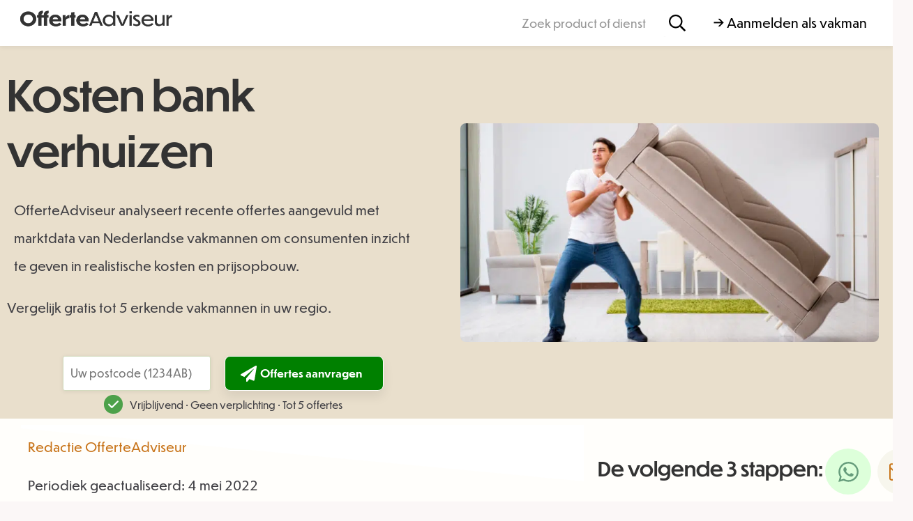

--- FILE ---
content_type: text/html; charset=UTF-8
request_url: https://www.offerteadviseur.nl/categorie/huis/verhuizen/kosten-bank-verhuizen/
body_size: 40739
content:
<!doctype html>
<html lang="nl-NL">
<head>
	<!-- Google Tag Manager -->
<script>(function(w,d,s,l,i){w[l]=w[l]||[];w[l].push({'gtm.start':
new Date().getTime(),event:'gtm.js'});var f=d.getElementsByTagName(s)[0],
j=d.createElement(s),dl=l!='dataLayer'?'&l='+l:'';j.async=true;j.src=
'https://www.googletagmanager.com/gtm.js?id='+i+dl;f.parentNode.insertBefore(j,f);
})(window,document,'script','dataLayer','GTM-MCQCQNZX');</script>
<!-- End Google Tag Manager -->
	<meta charset="UTF-8">
	<meta name="viewport" content="width=device-width, initial-scale=1">
	<link rel="profile" href="https://gmpg.org/xfn/11">
	<meta name='robots' content='index, follow, max-image-preview:large, max-snippet:-1, max-video-preview:-1' />

	<!-- This site is optimized with the Yoast SEO plugin v26.6 - https://yoast.com/wordpress/plugins/seo/ -->
	<title>Kosten bank verhuizen 2026 - overzicht | OfferteAdviseur</title>
<link data-rocket-prefetch href="https://www.googletagmanager.com" rel="dns-prefetch">
<link data-rocket-prefetch href="https://cdnjs.cloudflare.com" rel="dns-prefetch">
<link data-rocket-prefetch href="https://ajax.googleapis.com" rel="dns-prefetch">
<link data-rocket-prefetch href="https://kit.fontawesome.com" rel="dns-prefetch"><link rel="preload" data-rocket-preload as="image" imagesrcset="https://www.offerteadviseur.nl/wp-content/uploads/2022/07/Kosten-bank-verhuizen.png.webp 811w, https://www.offerteadviseur.nl/wp-content/uploads/2022/07/Kosten-bank-verhuizen-300x157.png.webp 300w, https://www.offerteadviseur.nl/wp-content/uploads/2022/07/Kosten-bank-verhuizen-768x402.png.webp 768w" imagesizes="(max-width: 800px) 100vw, 800px" fetchpriority="high">
	<link rel="canonical" href="https://www.offerteadviseur.nl/categorie/huis/verhuizen/kosten-bank-verhuizen/" />
	<meta property="og:locale" content="nl_NL" />
	<meta property="og:type" content="article" />
	<meta property="og:title" content="Kosten bank verhuizen 2026 - overzicht | OfferteAdviseur" />
	<meta property="og:description" content="Soms kan het zijn dat u een meubelstuk moet verhuizen, zoals een bankstel. Hier hoeft u geen professioneel verhuisbedrijf voor in te huren, maar eigenlijk wilt u dit ook niet zelf doen. In dit geval kunt u gebruik maken van een transportservice. Deze bedrijven werken vaak met kleinere busjes en goedkopere tarieven. Door een transportbedrijf [&hellip;]" />
	<meta property="og:url" content="https://www.offerteadviseur.nl/categorie/huis/verhuizen/kosten-bank-verhuizen/" />
	<meta property="og:site_name" content="OfferteAdviseur" />
	<meta property="article:modified_time" content="2022-05-04T11:48:07+00:00" />
	<meta property="og:image" content="//www.offerteadviseur.nl/wp-content/uploads/2015/01/veilig-huis.png" />
	<meta name="twitter:card" content="summary_large_image" />
	<meta name="twitter:label1" content="Geschatte leestijd" />
	<meta name="twitter:data1" content="5 minuten" />
	<script type="application/ld+json" class="yoast-schema-graph">{"@context":"https://schema.org","@graph":[{"@type":"WebPage","@id":"https://www.offerteadviseur.nl/categorie/huis/verhuizen/kosten-bank-verhuizen/","url":"https://www.offerteadviseur.nl/categorie/huis/verhuizen/kosten-bank-verhuizen/","name":"Kosten bank verhuizen 2026 - overzicht | OfferteAdviseur","isPartOf":{"@id":"https://www.offerteadviseur.nl/#website"},"primaryImageOfPage":{"@id":"https://www.offerteadviseur.nl/categorie/huis/verhuizen/kosten-bank-verhuizen/#primaryimage"},"image":{"@id":"https://www.offerteadviseur.nl/categorie/huis/verhuizen/kosten-bank-verhuizen/#primaryimage"},"thumbnailUrl":"https://www.offerteadviseur.nl/wp-content/uploads/2022/07/Kosten-bank-verhuizen.png","datePublished":"2017-05-02T17:20:25+00:00","dateModified":"2022-05-04T11:48:07+00:00","breadcrumb":{"@id":"https://www.offerteadviseur.nl/categorie/huis/verhuizen/kosten-bank-verhuizen/#breadcrumb"},"inLanguage":"nl-NL","potentialAction":[{"@type":"ReadAction","target":["https://www.offerteadviseur.nl/categorie/huis/verhuizen/kosten-bank-verhuizen/"]}]},{"@type":"ImageObject","inLanguage":"nl-NL","@id":"https://www.offerteadviseur.nl/categorie/huis/verhuizen/kosten-bank-verhuizen/#primaryimage","url":"https://www.offerteadviseur.nl/wp-content/uploads/2022/07/Kosten-bank-verhuizen.png","contentUrl":"https://www.offerteadviseur.nl/wp-content/uploads/2022/07/Kosten-bank-verhuizen.png","width":811,"height":425,"caption":"Kosten bank verhuizen"},{"@type":"BreadcrumbList","@id":"https://www.offerteadviseur.nl/categorie/huis/verhuizen/kosten-bank-verhuizen/#breadcrumb","itemListElement":[{"@type":"ListItem","position":1,"name":"Home","item":"https://www.offerteadviseur.nl/"},{"@type":"ListItem","position":2,"name":"Onderwerpen","item":"https://www.offerteadviseur.nl/categorie/"},{"@type":"ListItem","position":3,"name":"Huis","item":"https://www.offerteadviseur.nl/categorie/huis/"},{"@type":"ListItem","position":4,"name":"Verhuizen","item":"https://www.offerteadviseur.nl/categorie/huis/verhuizen/"},{"@type":"ListItem","position":5,"name":"Kosten bank verhuizen"}]},{"@type":"WebSite","@id":"https://www.offerteadviseur.nl/#website","url":"https://www.offerteadviseur.nl/","name":"OfferteAdviseur","description":"12+ jaar kostenexpert","publisher":{"@id":"https://www.offerteadviseur.nl/#organization"},"potentialAction":[{"@type":"SearchAction","target":{"@type":"EntryPoint","urlTemplate":"https://www.offerteadviseur.nl/?s={search_term_string}"},"query-input":{"@type":"PropertyValueSpecification","valueRequired":true,"valueName":"search_term_string"}}],"inLanguage":"nl-NL"},{"@type":"Organization","@id":"https://www.offerteadviseur.nl/#organization","name":"OfferteAdviseur","url":"https://www.offerteadviseur.nl/","logo":{"@type":"ImageObject","inLanguage":"nl-NL","@id":"https://www.offerteadviseur.nl/#/schema/logo/image/","url":"https://www.offerteadviseur.nl/wp-content/uploads/LogoFull.png","contentUrl":"https://www.offerteadviseur.nl/wp-content/uploads/LogoFull.png","width":815,"height":220,"caption":"OfferteAdviseur"},"image":{"@id":"https://www.offerteadviseur.nl/#/schema/logo/image/"}}]}</script>
	<!-- / Yoast SEO plugin. -->


<link rel='dns-prefetch' href='//cdnjs.cloudflare.com' />
<link rel='dns-prefetch' href='//ajax.googleapis.com' />
<link rel="alternate" type="application/rss+xml" title="OfferteAdviseur &raquo; feed" href="https://www.offerteadviseur.nl/feed/" />
<link rel="alternate" type="application/rss+xml" title="OfferteAdviseur &raquo; reacties feed" href="https://www.offerteadviseur.nl/comments/feed/" />
<link rel="alternate" title="oEmbed (JSON)" type="application/json+oembed" href="https://www.offerteadviseur.nl/wp-json/oembed/1.0/embed?url=https%3A%2F%2Fwww.offerteadviseur.nl%2Fcategorie%2Fhuis%2Fverhuizen%2Fkosten-bank-verhuizen%2F" />
<link rel="alternate" title="oEmbed (XML)" type="text/xml+oembed" href="https://www.offerteadviseur.nl/wp-json/oembed/1.0/embed?url=https%3A%2F%2Fwww.offerteadviseur.nl%2Fcategorie%2Fhuis%2Fverhuizen%2Fkosten-bank-verhuizen%2F&#038;format=xml" />
<style id='wp-img-auto-sizes-contain-inline-css'>
img:is([sizes=auto i],[sizes^="auto," i]){contain-intrinsic-size:3000px 1500px}
/*# sourceURL=wp-img-auto-sizes-contain-inline-css */
</style>
<style id='wp-emoji-styles-inline-css'>

	img.wp-smiley, img.emoji {
		display: inline !important;
		border: none !important;
		box-shadow: none !important;
		height: 1em !important;
		width: 1em !important;
		margin: 0 0.07em !important;
		vertical-align: -0.1em !important;
		background: none !important;
		padding: 0 !important;
	}
/*# sourceURL=wp-emoji-styles-inline-css */
</style>
<link rel='stylesheet' id='wp-block-library-css' href='https://www.offerteadviseur.nl/wp-includes/css/dist/block-library/style.min.css?ver=6.9' media='all' />
<style id='classic-theme-styles-inline-css'>
/*! This file is auto-generated */
.wp-block-button__link{color:#fff;background-color:#32373c;border-radius:9999px;box-shadow:none;text-decoration:none;padding:calc(.667em + 2px) calc(1.333em + 2px);font-size:1.125em}.wp-block-file__button{background:#32373c;color:#fff;text-decoration:none}
/*# sourceURL=/wp-includes/css/classic-themes.min.css */
</style>
<style id='global-styles-inline-css'>
:root{--wp--preset--aspect-ratio--square: 1;--wp--preset--aspect-ratio--4-3: 4/3;--wp--preset--aspect-ratio--3-4: 3/4;--wp--preset--aspect-ratio--3-2: 3/2;--wp--preset--aspect-ratio--2-3: 2/3;--wp--preset--aspect-ratio--16-9: 16/9;--wp--preset--aspect-ratio--9-16: 9/16;--wp--preset--color--black: #000000;--wp--preset--color--cyan-bluish-gray: #abb8c3;--wp--preset--color--white: #ffffff;--wp--preset--color--pale-pink: #f78da7;--wp--preset--color--vivid-red: #cf2e2e;--wp--preset--color--luminous-vivid-orange: #ff6900;--wp--preset--color--luminous-vivid-amber: #fcb900;--wp--preset--color--light-green-cyan: #7bdcb5;--wp--preset--color--vivid-green-cyan: #00d084;--wp--preset--color--pale-cyan-blue: #8ed1fc;--wp--preset--color--vivid-cyan-blue: #0693e3;--wp--preset--color--vivid-purple: #9b51e0;--wp--preset--gradient--vivid-cyan-blue-to-vivid-purple: linear-gradient(135deg,rgb(6,147,227) 0%,rgb(155,81,224) 100%);--wp--preset--gradient--light-green-cyan-to-vivid-green-cyan: linear-gradient(135deg,rgb(122,220,180) 0%,rgb(0,208,130) 100%);--wp--preset--gradient--luminous-vivid-amber-to-luminous-vivid-orange: linear-gradient(135deg,rgb(252,185,0) 0%,rgb(255,105,0) 100%);--wp--preset--gradient--luminous-vivid-orange-to-vivid-red: linear-gradient(135deg,rgb(255,105,0) 0%,rgb(207,46,46) 100%);--wp--preset--gradient--very-light-gray-to-cyan-bluish-gray: linear-gradient(135deg,rgb(238,238,238) 0%,rgb(169,184,195) 100%);--wp--preset--gradient--cool-to-warm-spectrum: linear-gradient(135deg,rgb(74,234,220) 0%,rgb(151,120,209) 20%,rgb(207,42,186) 40%,rgb(238,44,130) 60%,rgb(251,105,98) 80%,rgb(254,248,76) 100%);--wp--preset--gradient--blush-light-purple: linear-gradient(135deg,rgb(255,206,236) 0%,rgb(152,150,240) 100%);--wp--preset--gradient--blush-bordeaux: linear-gradient(135deg,rgb(254,205,165) 0%,rgb(254,45,45) 50%,rgb(107,0,62) 100%);--wp--preset--gradient--luminous-dusk: linear-gradient(135deg,rgb(255,203,112) 0%,rgb(199,81,192) 50%,rgb(65,88,208) 100%);--wp--preset--gradient--pale-ocean: linear-gradient(135deg,rgb(255,245,203) 0%,rgb(182,227,212) 50%,rgb(51,167,181) 100%);--wp--preset--gradient--electric-grass: linear-gradient(135deg,rgb(202,248,128) 0%,rgb(113,206,126) 100%);--wp--preset--gradient--midnight: linear-gradient(135deg,rgb(2,3,129) 0%,rgb(40,116,252) 100%);--wp--preset--font-size--small: 13px;--wp--preset--font-size--medium: 20px;--wp--preset--font-size--large: 36px;--wp--preset--font-size--x-large: 42px;--wp--preset--spacing--20: 0.44rem;--wp--preset--spacing--30: 0.67rem;--wp--preset--spacing--40: 1rem;--wp--preset--spacing--50: 1.5rem;--wp--preset--spacing--60: 2.25rem;--wp--preset--spacing--70: 3.38rem;--wp--preset--spacing--80: 5.06rem;--wp--preset--shadow--natural: 6px 6px 9px rgba(0, 0, 0, 0.2);--wp--preset--shadow--deep: 12px 12px 50px rgba(0, 0, 0, 0.4);--wp--preset--shadow--sharp: 6px 6px 0px rgba(0, 0, 0, 0.2);--wp--preset--shadow--outlined: 6px 6px 0px -3px rgb(255, 255, 255), 6px 6px rgb(0, 0, 0);--wp--preset--shadow--crisp: 6px 6px 0px rgb(0, 0, 0);}:where(.is-layout-flex){gap: 0.5em;}:where(.is-layout-grid){gap: 0.5em;}body .is-layout-flex{display: flex;}.is-layout-flex{flex-wrap: wrap;align-items: center;}.is-layout-flex > :is(*, div){margin: 0;}body .is-layout-grid{display: grid;}.is-layout-grid > :is(*, div){margin: 0;}:where(.wp-block-columns.is-layout-flex){gap: 2em;}:where(.wp-block-columns.is-layout-grid){gap: 2em;}:where(.wp-block-post-template.is-layout-flex){gap: 1.25em;}:where(.wp-block-post-template.is-layout-grid){gap: 1.25em;}.has-black-color{color: var(--wp--preset--color--black) !important;}.has-cyan-bluish-gray-color{color: var(--wp--preset--color--cyan-bluish-gray) !important;}.has-white-color{color: var(--wp--preset--color--white) !important;}.has-pale-pink-color{color: var(--wp--preset--color--pale-pink) !important;}.has-vivid-red-color{color: var(--wp--preset--color--vivid-red) !important;}.has-luminous-vivid-orange-color{color: var(--wp--preset--color--luminous-vivid-orange) !important;}.has-luminous-vivid-amber-color{color: var(--wp--preset--color--luminous-vivid-amber) !important;}.has-light-green-cyan-color{color: var(--wp--preset--color--light-green-cyan) !important;}.has-vivid-green-cyan-color{color: var(--wp--preset--color--vivid-green-cyan) !important;}.has-pale-cyan-blue-color{color: var(--wp--preset--color--pale-cyan-blue) !important;}.has-vivid-cyan-blue-color{color: var(--wp--preset--color--vivid-cyan-blue) !important;}.has-vivid-purple-color{color: var(--wp--preset--color--vivid-purple) !important;}.has-black-background-color{background-color: var(--wp--preset--color--black) !important;}.has-cyan-bluish-gray-background-color{background-color: var(--wp--preset--color--cyan-bluish-gray) !important;}.has-white-background-color{background-color: var(--wp--preset--color--white) !important;}.has-pale-pink-background-color{background-color: var(--wp--preset--color--pale-pink) !important;}.has-vivid-red-background-color{background-color: var(--wp--preset--color--vivid-red) !important;}.has-luminous-vivid-orange-background-color{background-color: var(--wp--preset--color--luminous-vivid-orange) !important;}.has-luminous-vivid-amber-background-color{background-color: var(--wp--preset--color--luminous-vivid-amber) !important;}.has-light-green-cyan-background-color{background-color: var(--wp--preset--color--light-green-cyan) !important;}.has-vivid-green-cyan-background-color{background-color: var(--wp--preset--color--vivid-green-cyan) !important;}.has-pale-cyan-blue-background-color{background-color: var(--wp--preset--color--pale-cyan-blue) !important;}.has-vivid-cyan-blue-background-color{background-color: var(--wp--preset--color--vivid-cyan-blue) !important;}.has-vivid-purple-background-color{background-color: var(--wp--preset--color--vivid-purple) !important;}.has-black-border-color{border-color: var(--wp--preset--color--black) !important;}.has-cyan-bluish-gray-border-color{border-color: var(--wp--preset--color--cyan-bluish-gray) !important;}.has-white-border-color{border-color: var(--wp--preset--color--white) !important;}.has-pale-pink-border-color{border-color: var(--wp--preset--color--pale-pink) !important;}.has-vivid-red-border-color{border-color: var(--wp--preset--color--vivid-red) !important;}.has-luminous-vivid-orange-border-color{border-color: var(--wp--preset--color--luminous-vivid-orange) !important;}.has-luminous-vivid-amber-border-color{border-color: var(--wp--preset--color--luminous-vivid-amber) !important;}.has-light-green-cyan-border-color{border-color: var(--wp--preset--color--light-green-cyan) !important;}.has-vivid-green-cyan-border-color{border-color: var(--wp--preset--color--vivid-green-cyan) !important;}.has-pale-cyan-blue-border-color{border-color: var(--wp--preset--color--pale-cyan-blue) !important;}.has-vivid-cyan-blue-border-color{border-color: var(--wp--preset--color--vivid-cyan-blue) !important;}.has-vivid-purple-border-color{border-color: var(--wp--preset--color--vivid-purple) !important;}.has-vivid-cyan-blue-to-vivid-purple-gradient-background{background: var(--wp--preset--gradient--vivid-cyan-blue-to-vivid-purple) !important;}.has-light-green-cyan-to-vivid-green-cyan-gradient-background{background: var(--wp--preset--gradient--light-green-cyan-to-vivid-green-cyan) !important;}.has-luminous-vivid-amber-to-luminous-vivid-orange-gradient-background{background: var(--wp--preset--gradient--luminous-vivid-amber-to-luminous-vivid-orange) !important;}.has-luminous-vivid-orange-to-vivid-red-gradient-background{background: var(--wp--preset--gradient--luminous-vivid-orange-to-vivid-red) !important;}.has-very-light-gray-to-cyan-bluish-gray-gradient-background{background: var(--wp--preset--gradient--very-light-gray-to-cyan-bluish-gray) !important;}.has-cool-to-warm-spectrum-gradient-background{background: var(--wp--preset--gradient--cool-to-warm-spectrum) !important;}.has-blush-light-purple-gradient-background{background: var(--wp--preset--gradient--blush-light-purple) !important;}.has-blush-bordeaux-gradient-background{background: var(--wp--preset--gradient--blush-bordeaux) !important;}.has-luminous-dusk-gradient-background{background: var(--wp--preset--gradient--luminous-dusk) !important;}.has-pale-ocean-gradient-background{background: var(--wp--preset--gradient--pale-ocean) !important;}.has-electric-grass-gradient-background{background: var(--wp--preset--gradient--electric-grass) !important;}.has-midnight-gradient-background{background: var(--wp--preset--gradient--midnight) !important;}.has-small-font-size{font-size: var(--wp--preset--font-size--small) !important;}.has-medium-font-size{font-size: var(--wp--preset--font-size--medium) !important;}.has-large-font-size{font-size: var(--wp--preset--font-size--large) !important;}.has-x-large-font-size{font-size: var(--wp--preset--font-size--x-large) !important;}
:where(.wp-block-post-template.is-layout-flex){gap: 1.25em;}:where(.wp-block-post-template.is-layout-grid){gap: 1.25em;}
:where(.wp-block-term-template.is-layout-flex){gap: 1.25em;}:where(.wp-block-term-template.is-layout-grid){gap: 1.25em;}
:where(.wp-block-columns.is-layout-flex){gap: 2em;}:where(.wp-block-columns.is-layout-grid){gap: 2em;}
:root :where(.wp-block-pullquote){font-size: 1.5em;line-height: 1.6;}
/*# sourceURL=global-styles-inline-css */
</style>
<link rel='stylesheet' id='cssBrw-css' href='https://www.offerteadviseur.nl/wp-content/plugins/brewwwers-styling/css/style.css?ver=0.1' media='' />
<link rel='stylesheet' id='bt_cc_style-css' href='https://www.offerteadviseur.nl/wp-content/plugins/rekentool/style.min.css?ver=6.9' media='all' />
<style id='wpgb-head-inline-css'>
.wp-grid-builder:not(.wpgb-template),.wpgb-facet{opacity:0.01}.wpgb-facet fieldset{margin:0;padding:0;border:none;outline:none;box-shadow:none}.wpgb-facet fieldset:last-child{margin-bottom:40px;}.wpgb-facet fieldset legend.wpgb-sr-only{height:1px;width:1px}
/*# sourceURL=wpgb-head-inline-css */
</style>
<link rel='stylesheet' id='fa-css' href='https://cdnjs.cloudflare.com/ajax/libs/font-awesome/6.2.1/css/all.min.css?ver=4.7.0' media='all' />
<link rel='stylesheet' id='hf-style-css' href='https://www.offerteadviseur.nl/wp-content/plugins/offerte-adviseur-search-mm/css/style.css?ver=1.2' media='all' />
<link rel='stylesheet' id='hello-elementor-theme-style-css' href='https://www.offerteadviseur.nl/wp-content/themes/hello-elementor/theme.min.css?ver=3.0.1' media='all' />
<link rel='stylesheet' id='hello-elementor-child-style-css' href='https://www.offerteadviseur.nl/wp-content/themes/hello-theme-child-master/style.css?ver=1.0.2' media='all' />
<link rel='stylesheet' id='jquery-ui-css-css' href='//ajax.googleapis.com/ajax/libs/jqueryui/1.13.3/themes/smoothness/jquery-ui.css' media='' />
<link rel='stylesheet' id='hello-elementor-css' href='https://www.offerteadviseur.nl/wp-content/themes/hello-elementor/style.min.css?ver=3.0.1' media='all' />
<link rel='stylesheet' id='hello-elementor-header-footer-css' href='https://www.offerteadviseur.nl/wp-content/themes/hello-elementor/header-footer.min.css?ver=3.0.1' media='all' />
<link rel='stylesheet' id='elementor-frontend-css' href='https://www.offerteadviseur.nl/wp-content/plugins/elementor/assets/css/frontend.min.css?ver=3.34.0' media='all' />
<link rel='stylesheet' id='elementor-post-8-css' href='https://www.offerteadviseur.nl/wp-content/uploads/elementor/css/post-8.css?ver=1768211474' media='all' />
<link rel='stylesheet' id='widget-image-css' href='https://www.offerteadviseur.nl/wp-content/plugins/elementor/assets/css/widget-image.min.css?ver=3.34.0' media='all' />
<link rel='stylesheet' id='widget-search-form-css' href='https://www.offerteadviseur.nl/wp-content/plugins/elementor-pro/assets/css/widget-search-form.min.css?ver=3.34.0' media='all' />
<link rel='stylesheet' id='e-animation-pulse-css' href='https://www.offerteadviseur.nl/wp-content/plugins/elementor/assets/lib/animations/styles/e-animation-pulse.min.css?ver=3.34.0' media='all' />
<link rel='stylesheet' id='e-sticky-css' href='https://www.offerteadviseur.nl/wp-content/plugins/elementor-pro/assets/css/modules/sticky.min.css?ver=3.34.0' media='all' />
<link rel='stylesheet' id='widget-social-icons-css' href='https://www.offerteadviseur.nl/wp-content/plugins/elementor/assets/css/widget-social-icons.min.css?ver=3.34.0' media='all' />
<link rel='stylesheet' id='e-apple-webkit-css' href='https://www.offerteadviseur.nl/wp-content/plugins/elementor/assets/css/conditionals/apple-webkit.min.css?ver=3.34.0' media='all' />
<link rel='stylesheet' id='widget-divider-css' href='https://www.offerteadviseur.nl/wp-content/plugins/elementor/assets/css/widget-divider.min.css?ver=3.34.0' media='all' />
<link rel='stylesheet' id='widget-nav-menu-css' href='https://www.offerteadviseur.nl/wp-content/plugins/elementor-pro/assets/css/widget-nav-menu.min.css?ver=3.34.0' media='all' />
<link rel='stylesheet' id='widget-posts-css' href='https://www.offerteadviseur.nl/wp-content/plugins/elementor-pro/assets/css/widget-posts.min.css?ver=3.34.0' media='all' />
<link rel='stylesheet' id='widget-post-info-css' href='https://www.offerteadviseur.nl/wp-content/plugins/elementor-pro/assets/css/widget-post-info.min.css?ver=3.34.0' media='all' />
<link rel='stylesheet' id='widget-icon-list-css' href='https://www.offerteadviseur.nl/wp-content/plugins/elementor/assets/css/widget-icon-list.min.css?ver=3.34.0' media='all' />
<link rel='stylesheet' id='e-shapes-css' href='https://www.offerteadviseur.nl/wp-content/plugins/elementor/assets/css/conditionals/shapes.min.css?ver=3.34.0' media='all' />
<link rel='stylesheet' id='widget-table-of-contents-css' href='https://www.offerteadviseur.nl/wp-content/plugins/elementor-pro/assets/css/widget-table-of-contents.min.css?ver=3.34.0' media='all' />
<link rel='stylesheet' id='widget-heading-css' href='https://www.offerteadviseur.nl/wp-content/plugins/elementor/assets/css/widget-heading.min.css?ver=3.34.0' media='all' />
<link rel='stylesheet' id='widget-share-buttons-css' href='https://www.offerteadviseur.nl/wp-content/plugins/elementor-pro/assets/css/widget-share-buttons.min.css?ver=3.34.0' media='all' />
<link rel='stylesheet' id='e-animation-fadeIn-css' href='https://www.offerteadviseur.nl/wp-content/plugins/elementor/assets/lib/animations/styles/fadeIn.min.css?ver=3.34.0' media='all' />
<link rel='stylesheet' id='e-popup-css' href='https://www.offerteadviseur.nl/wp-content/plugins/elementor-pro/assets/css/conditionals/popup.min.css?ver=3.34.0' media='all' />
<link rel='stylesheet' id='elementor-post-11-css' href='https://www.offerteadviseur.nl/wp-content/uploads/elementor/css/post-11.css?ver=1768211474' media='all' />
<link rel='stylesheet' id='elementor-post-61787-css' href='https://www.offerteadviseur.nl/wp-content/uploads/elementor/css/post-61787.css?ver=1768211474' media='all' />
<link rel='stylesheet' id='elementor-post-61066-css' href='https://www.offerteadviseur.nl/wp-content/uploads/elementor/css/post-61066.css?ver=1768386536' media='all' />
<link rel='stylesheet' id='elementor-post-61688-css' href='https://www.offerteadviseur.nl/wp-content/uploads/elementor/css/post-61688.css?ver=1768211474' media='all' />
<link rel='stylesheet' id='elementor-post-1054-css' href='https://www.offerteadviseur.nl/wp-content/uploads/elementor/css/post-1054.css?ver=1768211474' media='all' />
<link rel='stylesheet' id='elementor-post-268-css' href='https://www.offerteadviseur.nl/wp-content/uploads/elementor/css/post-268.css?ver=1768211474' media='all' />
<script src="https://www.offerteadviseur.nl/wp-includes/js/jquery/jquery.min.js?ver=3.7.1" id="jquery-core-js"></script>
<script src="https://www.offerteadviseur.nl/wp-includes/js/jquery/jquery-migrate.min.js?ver=3.4.1" id="jquery-migrate-js"></script>
<script src="https://www.offerteadviseur.nl/wp-content/plugins/brewwwers-styling/js/index.js?ver=0.1" id="jsBrw-js"></script>
<script src="https://www.offerteadviseur.nl/wp-content/plugins/rekentool/jquery.dd.js?ver=6.9" id="bt_cc_dd-js"></script>
<script src="https://www.offerteadviseur.nl/wp-content/plugins/rekentool/cc.main.js?ver=6.9" id="bt_cc_main-js"></script>
<script src="https://www.offerteadviseur.nl/wp-content/plugins/offerte-adviseur-search-mm/js/script.js?ver=6.9" id="script-js-js"></script>
<script src="https://www.offerteadviseur.nl/wp-content/themes/hello-theme-child-master/js/index.js?ver=1.0.2" id="index-js"></script>
<script src="https://www.offerteadviseur.nl/wp-content/themes/hello-theme-child-master/js/custom-select.js?ver=1.0.2" id="dropdown-js"></script>
<link rel="https://api.w.org/" href="https://www.offerteadviseur.nl/wp-json/" /><link rel="alternate" title="JSON" type="application/json" href="https://www.offerteadviseur.nl/wp-json/wp/v2/onderwerp/48159" /><link rel="EditURI" type="application/rsd+xml" title="RSD" href="https://www.offerteadviseur.nl/xmlrpc.php?rsd" />
<meta name="generator" content="WordPress 6.9" />
<link rel='shortlink' href='https://www.offerteadviseur.nl/?p=48159' />
<style type="text/css">.eafl-disclaimer-small{font-size:.8em}.eafl-disclaimer-smaller{font-size:.6em}</style><noscript><style>.wp-grid-builder .wpgb-card.wpgb-card-hidden .wpgb-card-wrapper{opacity:1!important;visibility:visible!important;transform:none!important}.wpgb-facet {opacity:1!important;pointer-events:auto!important}.wpgb-facet *:not(.wpgb-pagination-facet){display:none}</style></noscript><!-- Google tag (gtag.js) -->
<script async src="https://www.googletagmanager.com/gtag/js?id=G-HPSM281N5B"></script>
<script>
  window.dataLayer = window.dataLayer || [];
  function gtag(){dataLayer.push(arguments);}
  gtag('js', new Date());

  gtag('config', 'G-HPSM281N5B');
</script>
			<style>
				.e-con.e-parent:nth-of-type(n+4):not(.e-lazyloaded):not(.e-no-lazyload),
				.e-con.e-parent:nth-of-type(n+4):not(.e-lazyloaded):not(.e-no-lazyload) * {
					background-image: none !important;
				}
				@media screen and (max-height: 1024px) {
					.e-con.e-parent:nth-of-type(n+3):not(.e-lazyloaded):not(.e-no-lazyload),
					.e-con.e-parent:nth-of-type(n+3):not(.e-lazyloaded):not(.e-no-lazyload) * {
						background-image: none !important;
					}
				}
				@media screen and (max-height: 640px) {
					.e-con.e-parent:nth-of-type(n+2):not(.e-lazyloaded):not(.e-no-lazyload),
					.e-con.e-parent:nth-of-type(n+2):not(.e-lazyloaded):not(.e-no-lazyload) * {
						background-image: none !important;
					}
				}
			</style>
			<link rel="icon" href="https://www.offerteadviseur.nl/wp-content/uploads/favicon-4-150x150.png" sizes="32x32" />
<link rel="icon" href="https://www.offerteadviseur.nl/wp-content/uploads/favicon-4-300x300.png" sizes="192x192" />
<link rel="apple-touch-icon" href="https://www.offerteadviseur.nl/wp-content/uploads/favicon-4-300x300.png" />
<meta name="msapplication-TileImage" content="https://www.offerteadviseur.nl/wp-content/uploads/favicon-4-300x300.png" />
		<style id="wp-custom-css">
			.sib-form{padding-top:0px !important;}
.results-list-header-text{margin-top:0px;}
.elementor-11 .elementor-element.elementor-element-93d0ed8:not(.elementor-motion-effects-element-type-background){
	box-shadow: 0px 1px 7px 0px rgba(0, 0, 0, 0.08) !important;}
.elementor-element-ef0b5a2{display:none;}
.wp-image-68015{margin-top: 5px;}
.elementor-kit-8 input[type="submit"]{background-color: green !important;}
.ti-widget[data-layout-id='6'][data-set-id='drop-shadow'] .ti-widget-container{color:grey !important;}

@media only screen and (max-width: 432px) {
.custom-form {
	padding:5px;
            margin-top: -20px !important;
        }
			span.tagline-form{margin-bottom:-44px !important;}
	span.tagline-form{font-size:12px !important;}
.elementor-element.elementor-element-529e45b img {
	margin-top: 25px !important;}
}
.elementor-kit-8 h3 {
font-weight:400;
	margin: 45px 0px 45px 0px;}
.elementor-search-form__icon{margin-right:20px;}
.elementor-element.elementor-element-08fbea3{text-shadow:none !important;}
html body .elementor-widget table {
     padding: 10px;
	font-size: 13px;}
.elementor-61066 .elementor-element.elementor-element-129e7e6a{display:none;}
.elementor-61066 .elementor-element.elementor-element-6d03e1f4:not(.elementor-motion-effects-element-type-background){
	background-color: #e9dfcc !important;     max-width: 1900px;
    margin: 0 auto;}
.elementor-61066 .elementor-element.elementor-element-6d03e1f4 > .elementor-container{min-height:535px !important;}
.elementor-61066 .elementor-element.elementor-element-43b914e > .elementor-widget-container{border-color:orange !important}
.elementor-61066 .elementor-element.elementor-element-91416c2:not(.elementor-motion-effects-element-type-background){background-color: #e9dfcc;
    min-height: 710px; margin-top:0px;    padding: 25px;}

.elementor-61859 .elementor-element.elementor-element-1378e219 .elementor-heading-title{font-size:55px !important; text-shadow:none !important;line-height:65px !important}
.is-style-rounded1{border-radius:100px !important;}
.id3{color:#4D4D4D; padding-left:15px;}
.postid-88287 .custom-form{display:none !important;}
.postid-88287 .elementor-element-ef0b5a2{display:none !important;}
.postid-88287 .elementor-element-129e7e6a
{display:none !important;}

.postid-88287 .elementor-element-91416c2{display:none !important;}

.elementor-61066 .elementor-element.elementor-element-529e45b img {
	max-width: 600px !important;}
.elementor-repeater-item-407dbf9{background:transparent !important;}
.custom-form {
	margin-top:0px !important;
	display:flex; justify-content:center;
	max-width: 575px;
background:transparent;
	box-shadow:none !important;
}
@media only screen and (max-width: 479px) {
    @media (max-width: 767px) {
        .custom-form {
            margin-top: 5px !important;
        }
    }
}

.custom-form form.formin2 input.formin2{max-width:300px; width:100%;}
.headpage{margin-top: -190px;
    text-align: center;
	    text-shadow: black 0 2px 8px;
    position: relative;
    font-size: 45px;
    color: white;
    z-index: 2;}

  

span.tagline-form{bottom:-10px !important}

details {
    background-color: #fff;
    border: 1px solid #ccc;
    border-radius: 0.5rem;
    margin-bottom: 1rem;
    padding: 1rem;
    box-shadow: 0 2px 4px rgba(0, 0, 0, 0.05);
  }

  summary {
    font-weight: bold;
    cursor: pointer;
    outline: none;
    font-size: 1.1rem;
    color: #ffa815;
  }

  summary::marker {
    color: black;
    font-size: 1.2rem;
  }

  details[open] summary {
    color: red;
  }

  details p {
    margin-top: 0.8rem;
    font-size: 1rem;
    color: #555;
    line-height: 1.5;
  }

  @media (prefers-color-scheme: dark) {
    body {
      background-color: #1e1e1e;
      color: #ddd;
    }

    details {
      background-color: #2a2a2a;
      border-color: #444;
    }

    summary {
      color: #fff;
    }

    details p {
      color: #ccc;
    }
  }
.elementor-author-box__bio{    background: #fbc14c;
    border-radius: 30px;
    padding-left: 35px;}


.elementor-kit-8 h4{
    box-sizing: border-box;
	Font-family: inherit !important;}

.elementor-kit-8 h2{font-family:inherit;}
body .home-search input.elementor-search-form__input {
	box-shadow: 0 1px 6px 0 rgb(255 255 255 / 8%) !important}



.footerdisclaimer{font-size:14px; line-height:1.8; color:grey;}

.company-sidebar-holder {
	max-width: 420px;}
.elementor-element-ef0b5a2{background: #fff;
    padding: 30px;
    border-radius: 20px;}


				 
.elementor-repeater-item-407dbf9{background: #f7ebd1; padding-left:10px !important;padding-right:10px !important; border-radius:20px}
.elementor-main-swiper {
	border-radius: 30px !important;}
.elementor-335 .elementor-element.elementor-element-4eaae60 {
	box-shadow: 0px 1px 7px 0px rgba(0, 0, 0, 0.08) !important;}

.elementor-61066 .elementor-element.elementor-element-648e3e9b{padding-left:20px; padding-right:20px;}
.panel-widget-style{display:none !important;}
.wrapdyna::before{position: absolute;
    top: 0;
    right: 0;
	margin: 0 auto;
	max-width: 1600px;
    bottom: 0;
    left: 0;
    content: "";
    background-image: linear-gradient(to right, rgba(0, 0, 0, .35), rgba(0, 0, 0, 0));   	border-radius: 0px 0px 75px 75px !important;}
}
.panel-widget-style{display:none !important;}
.fa-long-arrow-right:before {
    content: "→" !important;
}

.fa-long-arrow-right:before {
    content: "→";
}

.fa-long-arrow-left:before {    content: "↶" !important;
}

body .elementor-star-rating i:before {    content: "★" !important;}

.results-header-text{padding:20px;}
.fa-star{color:#FDCC0D;}
.fa-star-half-full{color:#FDCC0D}
.company .image img{border-radius: 200px !important;
    min-height: 180px;
float:none !important;   
   }
.buttonprof2{background: #F39200 !important;}




.buttonprof{background: #BDBDBD !important;  margin-top:30px !Important;    color: #6F6F6F !important;}
.company.company__is-premium{padding:60px !important;}
.elementor-61688 .elementor-element.elementor-element-8345aa5 .elementor-nav-menu--dropdown a, .elementor-61688 .elementor-element.elementor-element-8345aa5 .elementor-menu-toggle 
{background-color:white; color:333 !important;border:none;}
.gallery-item{float:left; padding:10px; }
.buttonveld1{background:orange; padding:10px; border-radius:20px;}
.waaromoa{background:#f5f5f5; }
img.featured-image-e, picture.featured-image-e.wp-post-image img {
    width: 100%;
    height: 425px !important;
    object-fit: cover;
  	border-radius: 0px 0px 75px 75px !important;
    max-width: 1600px;
    margin: 0 auto !important;
	display: flex;}
.elementor-nav-menu--layout-horizontal .elementor-nav-menu {
    display: flex !important;
	align-items: baseline;flex-wrap: nowrap;}
.wp-image-2808{width:75px !Important;}
h1 span {
	box-shadow:none;
	    padding: 10px 0px 10px 0px;
    border-width: 0px 4px 0px 4px;
  
 	margin-bottom: 0px !important; }

img.featured-image-e, picture.featured-image-e.wp-post-image img{
    width: 100%;
    height: 555px !important;
	object-fit: cover;
    
    }	

.elementor-location-header section .elementor-container{border:none}
.elementor-widget-divider:not(.elementor-widget-divider--view-line_text):not(.elementor-widget-divider--view-line_icon) .elementor-divider-separator {
	border-block-start: var(--divider-border-width) var(--divider-border-style) #f0f0f0 !important;}
.to-overview-page{   
border-radius: 8px;
    max-width: 250px;
    padding: 20px;
}

.elementor-61172 .elementor-element.elementor-element-a0e959b {
	display: none;}
.companybody{max-width: 1430px;margin-right: auto; margin-left: auto; padding:15px; margin-top: 0px; position: relative;}
buttongacompanypage{background:green; padding:20px; color:white!important; border-radius:8px}
li {
  
	list-style: disc;}
blockquote{   background: #f6f0e9;
  background: #fdfaf7;
    padding: 30px;
    border-radius: 0px 10px 10px 0px;
    border-left: solid 5px #d7cfbf;
}
p#breadcrumbs span, p#breadcrumbs a {
    font-size: 14px;
	color: #a6a6aa;}
.results-overview {
		padding: 10px;}
.custom_button{
    display: flex;
    flex-direction: row;
    flex-wrap: nowrap;
    justify-content: space-around;
    max-width: 500px;
    align-items: flex-start;
    margin: 0 auto;

	);
    border: 1px solid #49a32d;
    box-shadow: 0 5px 20px 0 rgba(27, 161, 5, 0.5);
}
.1495a38{word-break: break-word;}

@media(max-width: 1025px) {
	.companybody{ margin-top: 50px; }
}
@media(max-width: 767px) {
img.featured-image-e{}
	.custom-form{margin-top:115px; }
	
    .elementor-61066 .elementor-element.elementor-element-648e3e9b {
        margin-top:30px;
        margin-bottom: 10px;
        padding: 0px 20px 0px 20px;
    }

	.aboutcompanypagemap{
	width:100% !important; float:left;}
	.company-data{width:100% !important;}

	.container-child-pages {
        display: flex;
  		flex-direction: column;}
	.elementor-search-form__icon{display:none!important;}
	
	.company-info{        display: flex;flex-direction: column;}
		.results-header-image{
			width: 100%;}
	
	.results-header-text{width:100%}
	  	.AboutCompanyPage{width:100%; float:left; margin-bottom: 40px;margin-right:10px;}
	

}
.hamburger-menu.not-active{top:-11px !important;}

.elementor-21 .elementor-element.elementor-element-80d28ec{    padding: 0px 0px 55px 0px;}
.elementor-21 .elementor-element.elementor-element-04c9d0d .elementor-search-form__submit{display:none;}
.tagline-footer i {
	background-color: #c7c2b5;}






.elementor-335 .elementor-element.elementor-element-b830200{margin: 0 auto;}
.elementor-element-6213a2d{
    display: flex;
    justify-content: center;
}
.postid-85221 .elementor-61787 .elementor-element.elementor-element-21ef3ae{display:none}
.postid-85221 .elementor-11 .elementor-element.elementor-element-a09aedb {display:none}

.company .image img{width: auto !important}
.company .image {    float: left !important;
    width: 180px;
    margin-right: 30px;}
.elementor-widget .elementor-icon-list-items.elementor-inline-items .elementor-icon-list-item { margin-right:20px !important;}
.elementor-icon-list-icon .elementor-avatar {
	max-width: 28px;}
.elementor-toc__body {
 	word-break: normal;}
body { word-break: break-word;}

.elementor-widget-theme-post-content ul li::before{display:none;}
p#breadcrumbs a{font-size:17px !important; border-bottom:none !important}
.breadcrumb_last{font-size:17px !important}

.elementor-post__thumbnail{padding-bottom:none !important;}

.elementor-element.elementor-element-ea12439 {
    padding: 10px;
	}

a {overflow-wrap: break-word;
word-wrap: break-word;} 

/*extrapag*/


.postid-57608 .elementor-element.elementor-element-ea12439{display: none;}
.postid-57608 .elementor-widget-breadcrumbs p {display: none;}
.postid-57608 .elementor-widget-post-info {	display: none;}
.postid-57608 .rank-math-breadcrumb{display:none}
.postid-57608 .elementor-61066 .elementor-element.elementor-element-7491e37e:not(.elementor-motion-effects-element-type-background) {display:none}



/*offertepags*/
.postid-8908 .elementor-widget-breadcrumbs p {display: none;}
.postid-8908 .elementor-widget-post-info {	display: none;}
.postid-8908 .rank-math-breadcrumb{display:none}
.postid-8908 .elementor-61066 .elementor-element.elementor-element-7491e37e:not(.elementor-motion-effects-element-type-background) {display:none}
.postid-8908 .helpful {display:none}


.postid-32482 .elementor-widget-breadcrumbs p {display: none;}
.postid-32482 .elementor-widget-post-info {	display: none;}
.postid-32482 .rank-math-breadcrumb{display:none}
.postid-32482 .elementor-61066 .elementor-element.elementor-element-7491e37e:not(.elementor-motion-effects-element-type-background) {display:none}
.postid-32482 .helpful {display:none}


.postid-49199 .elementor-widget-breadcrumbs p {display: none;}
.postid-49199 .elementor-widget-post-info {	display: none;}
.postid-49199 .rank-math-breadcrumb{display:none}
.postid-49199 .elementor-61066 .elementor-element.elementor-element-7491e37e:not(.elementor-motion-effects-element-type-background) {display:none}
.postid-49199 .helpful {display:none}

.postid-9594 .elementor-widget-breadcrumbs p {display: none;}
.postid-9594 .elementor-widget-post-info {	display: none;}
.postid-9594 .rank-math-breadcrumb{display:none}
.postid-9594 .elementor-61066 .elementor-element.elementor-element-7491e37e:not(.elementor-motion-effects-element-type-background) {display:none}
	.postid-9594 .helpful {display:none}


.postid-9062 .elementor-widget-breadcrumbs p {display: none;}
.postid-9062 .elementor-widget-post-info {	display: none;}
.postid-9062 .rank-math-breadcrumb{display:none}
.postid-9062 .elementor-61066 .elementor-element.elementor-element-7491e37e:not(.elementor-motion-effects-element-type-background) {display:none}
.postid-9062 .helpful {display:none}

.postid-9549 .elementor-widget-breadcrumbs p {display: none;}
.postid-9549 .elementor-widget-post-info {	display: none;}
.postid-9549 .rank-math-breadcrumb{display:none}
.postid-9549 .elementor-61066 .elementor-element.elementor-element-7491e37e:not(.elementor-motion-effects-element-type-background) {display:none}
	.postid-9549 .helpful {display:none}

.postid-9262 .elementor-widget-breadcrumbs p {display: none;}
.postid-9262 .elementor-widget-post-info {	display: none;}
.postid-9262 .rank-math-breadcrumb{display:none}
.postid-9262 .elementor-61066 .elementor-element.elementor-element-7491e37e:not(.elementor-motion-effects-element-type-background) {display:none}
		.postid-9262 .helpful {display:none}



	
.postid-57608 .elementor-widget-breadcrumbs p {display: none;}
.postid-57608 .elementor-widget-post-info {	display: none;}
.postid-57608 .rank-math-breadcrumb{display:none}
.postid-57608 .elementor-61066 .elementor-element.elementor-element-7491e37e:not(.elementor-motion-effects-element-type-background) {display:none}
		.postid-57608 .helpful {display:none}


.postid-9631 .elementor-widget-breadcrumbs p {display: none;}
.postid-9631 .elementor-widget-post-info {	display: none;}
.postid-9631 .rank-math-breadcrumb{display:none}
.postid-9631 .elementor-61066 .elementor-element.elementor-element-7491e37e:not(.elementor-motion-effects-element-type-background) {display:none}
			.postid-9631 .helpful {display:none}

.postid-9577 .elementor-widget-post-info {	display: none;}
.postid-9577 .rank-math-breadcrumb{display:none}
.postid-9577 .elementor-61066 .elementor-element.elementor-element-7491e37e:not(.elementor-motion-effects-element-type-background) {display:none}
				.postid-9577 .helpful {display:none}

.postid-9545 .elementor-widget-post-info {	display: none;}
.postid-9545 .rank-math-breadcrumb{display:none}
.postid-9545 .elementor-61066 .elementor-element.elementor-element-7491e37e:not(.elementor-motion-effects-element-type-background) {display:none}
					.postid-9545 .helpful {display:none}

.postid-62029 .elementor-widget-post-info {	display: none;}
.postid-62029 .rank-math-breadcrumb{display:none}
.postid-62029 .elementor-61066 .elementor-element.elementor-element-7491e37e:not(.elementor-motion-effects-element-type-background) {display:none}
					.postid-62029 .helpful {display:none}

.postid-74364 .elementor-widget-post-info {	display: none;}
.postid-74364 .rank-math-breadcrumb{display:none}
.postid-74364 .elementor-61066 .elementor-element.elementor-element-7491e37e:not(.elementor-motion-effects-element-type-background) {display:none}
					.postid-74364 .helpful {display:none}

.postid-47057 .elementor-widget-post-info {	display: none;}
.postid-47057 .rank-math-breadcrumb{display:none}
.postid-47057 .elementor-61066 .elementor-element.elementor-element-7491e37e:not(.elementor-motion-effects-element-type-background) {display:none}
					.postid-47057 .helpful {display:none}

.postid-33276 .elementor-widget-post-info {	display: none;}
.postid-33276 .rank-math-breadcrumb{display:none}
.postid-33276 .elementor-61066 .elementor-element.elementor-element-7491e37e:not(.elementor-motion-effects-element-type-background) {display:none}
					.postid-33276 .helpful {display:none}

.postid-84742 .elementor-widget-post-info {	display: none;}
.postid-84742 .rank-math-breadcrumb{display:none}
.postid-84742 .elementor-61066 .elementor-element.elementor-element-7491e37e:not(.elementor-motion-effects-element-type-background) {display:none}
					.postid-84742 .helpful {display:none}

.postid-31055 .elementor-widget-post-info {	display: none;}
.postid-31055 .rank-math-breadcrumb{display:none}
.postid-31055 .elementor-61066 .elementor-element.elementor-element-7491e37e:not(.elementor-motion-effects-element-type-background) {display:none}
					.postid-31055 .helpful {display:none}

.postid-30915 .elementor-widget-post-info {	display: none;}
.postid-30915 .rank-math-breadcrumb{display:none}
.postid-30915 .elementor-61066 .elementor-element.elementor-element-7491e37e:not(.elementor-motion-effects-element-type-background) {display:none}
					.postid-30915 .helpful {display:none}

.postid-30915 .elementor-widget-post-info {	display: none;}
.postid-30915 .rank-math-breadcrumb{display:none}
.postid-30915 .elementor-61066 .elementor-element.elementor-element-7491e37e:not(.elementor-motion-effects-element-type-background) {display:none}
.postid-30915 .helpful {display:none}

.postid-46994 .elementor-widget-post-info {	display: none;}
.postid-46994 .rank-math-breadcrumb{display:none}
.postid-46994 .elementor-61066 .elementor-element.elementor-element-7491e37e:not(.elementor-motion-effects-element-type-background) {display:none}
.postid-46994 .helpful {display:none}

.postid-36918 .elementor-widget-post-info {	display: none;}
.postid-36918 .rank-math-breadcrumb{display:none}
.postid-36918 .elementor-61066 .elementor-element.elementor-element-7491e37e:not(.elementor-motion-effects-element-type-background) {display:none}
.postid-36918 .helpful {display:none}

.postid-34447 .elementor-widget-post-info {	display: none;}
.postid-34447 .rank-math-breadcrumb{display:none}
.postid-34447 .elementor-61066 .elementor-element.elementor-element-7491e37e:not(.elementor-motion-effects-element-type-background) {display:none}
.postid-34447 .helpful {display:none}

.postid-8308 .elementor-widget-post-info {	display: none;}
.postid-8308 .rank-math-breadcrumb{display:none}
.postid-8308 .elementor-61066 .elementor-element.elementor-element-7491e37e:not(.elementor-motion-effects-element-type-background) {display:none}
.postid-8308 .helpful {display:none}

.postid-30960 .elementor-widget-post-info {	display: none;}
.postid-30960 .rank-math-breadcrumb{display:none}
.postid-30960 .elementor-61066 .elementor-element.elementor-element-7491e37e:not(.elementor-motion-effects-element-type-background) {display:none}
.postid-30960 .helpful {display:none}

.postid-30960 .elementor-widget-post-info {	display: none;}
.postid-30960 .rank-math-breadcrumb{display:none}
.postid-30960 .elementor-61066 .elementor-element.elementor-element-7491e37e:not(.elementor-motion-effects-element-type-background) {display:none}
.postid-30960 .helpful {display:none}

.postid-8923 .elementor-widget-post-info {	display: none;}
.postid-8923 .rank-math-breadcrumb{display:none}
.postid-8923 .elementor-61066 .elementor-element.elementor-element-7491e37e:not(.elementor-motion-effects-element-type-background) {display:none}
.postid-8923 .helpful {display:none}

.postid-38037 .elementor-widget-post-info {	display: none;}
.postid-38037 .rank-math-breadcrumb{display:none}
.postid-38037 .elementor-61066 .elementor-element.elementor-element-7491e37e:not(.elementor-motion-effects-element-type-background) {display:none}
.postid-38037 .helpful {display:none}

.postid-8918 .elementor-widget-post-info {	display: none;}
.postid-8918 .rank-math-breadcrumb{display:none}
.postid-8918 .elementor-61066 .elementor-element.elementor-element-7491e37e:not(.elementor-motion-effects-element-type-background) {display:none}
.postid-8918 .helpful {display:none}

.postid-31293 .elementor-widget-post-info {	display: none;}
.postid-31293 .rank-math-breadcrumb{display:none}
.postid-31293 .elementor-61066 .elementor-element.elementor-element-7491e37e:not(.elementor-motion-effects-element-type-background) {display:none}
.postid-31293 .helpful {display:none}

.postid-8923 .elementor-widget-post-info {	display: none;}
.postid-8923 .rank-math-breadcrumb{display:none}
.postid-8923 .elementor-61066 .elementor-element.elementor-element-7491e37e:not(.elementor-motion-effects-element-type-background) {display:none}
.postid-8923 .helpful {display:none}

.postid-9501 .elementor-widget-post-info {	display: none;}
.postid-9501 .rank-math-breadcrumb{display:none}
.postid-9501 .elementor-61066 .elementor-element.elementor-element-7491e37e:not(.elementor-motion-effects-element-type-background) {display:none}
.postid-9501 .helpful {display:none}

.postid-30979 .elementor-widget-post-info {	display: none;}
.postid-30979 .rank-math-breadcrumb{display:none}
.postid-30979 .elementor-61066 .elementor-element.elementor-element-7491e37e:not(.elementor-motion-effects-element-type-background) {display:none}
.postid-30979 .helpful {display:none}

.postid-9748 .elementor-widget-post-info {	display: none;}
.postid-9748 .rank-math-breadcrumb{display:none}
.postid-9748 .elementor-61066 .elementor-element.elementor-element-7491e37e:not(.elementor-motion-effects-element-type-background) {display:none}
.postid-9748 .helpful {display:none}

.postid-9585 .elementor-widget-post-info {	display: none;}
.postid-9585 .rank-math-breadcrumb{display:none}
.postid-9585 .elementor-61066 .elementor-element.elementor-element-7491e37e:not(.elementor-motion-effects-element-type-background) {display:none}
.postid-9585 .helpful {display:none}

.postid-9622 .elementor-widget-post-info {	display: none;}
.postid-9622 .rank-math-breadcrumb{display:none}
.postid-9622 .elementor-61066 .elementor-element.elementor-element-7491e37e:not(.elementor-motion-effects-element-type-background) {display:none}
.postid-9622 .helpful {display:none}

.postid-9255 .elementor-widget-post-info {	display: none;}
.postid-9255 .rank-math-breadcrumb{display:none}
.postid-9255 .elementor-61066 .elementor-element.elementor-element-7491e37e:not(.elementor-motion-effects-element-type-background) {display:none}
.postid-9255 .helpful {display:none}

.postid-34084 .elementor-widget-post-info {	display: none;}
.postid-34084 .rank-math-breadcrumb{display:none}
.postid-34084 .elementor-61066 .elementor-element.elementor-element-7491e37e:not(.elementor-motion-effects-element-type-background) {display:none}
.postid-34084 .helpful {display:none}


.postid-31301 .elementor-widget-post-info {	display: none;}
.postid-31301 .rank-math-breadcrumb{display:none}
.postid-31301 .elementor-61066 .elementor-element.elementor-element-7491e37e:not(.elementor-motion-effects-element-type-background) {display:none}
.postid-31301 .helpful {display:none}


.postid-31121 .elementor-widget-post-info {	display: none;}
.postid-31121 .rank-math-breadcrumb{display:none}
.postid-31121 .elementor-61066 .elementor-element.elementor-element-7491e37e:not(.elementor-motion-effects-element-type-background) {display:none}
.postid-31121 .helpful {display:none}

.postid-36457 .elementor-widget-post-info {	display: none;}
.postid-36457 .rank-math-breadcrumb{display:none}
.postid-36457 .elementor-61066 .elementor-element.elementor-element-7491e37e:not(.elementor-motion-effects-element-type-background) {display:none}
.postid-36457 .helpful {display:none}

.postid-36424 .elementor-widget-post-info {	display: none;}
.postid-36424 .rank-math-breadcrumb{display:none}
.postid-36424 .elementor-61066 .elementor-element.elementor-element-7491e37e:not(.elementor-motion-effects-element-type-background) {display:none}
.postid-36424 .helpful {display:none}

.postid-9172 .elementor-widget-post-info {	display: none;}
.postid-9172 .rank-math-breadcrumb{display:none}
.postid-9172 .elementor-61066 .elementor-element.elementor-element-7491e37e:not(.elementor-motion-effects-element-type-background) {display:none}
.postid-9172 .helpful {display:none}

.postid-34057 .elementor-widget-post-info {	display: none;}
.postid-34057 .rank-math-breadcrumb{display:none}
.postid-34057 .elementor-61066 .elementor-element.elementor-element-7491e37e:not(.elementor-motion-effects-element-type-background) {display:none}
.postid-34057 .helpful {display:none}

.postid-9704 .elementor-widget-post-info {	display: none;}
.postid-9704 .rank-math-breadcrumb{display:none}
.postid-9704 .elementor-61066 .elementor-element.elementor-element-7491e37e:not(.elementor-motion-effects-element-type-background) {display:none}
.postid-9704 .helpful {display:none}

.postid-34629 .elementor-widget-post-info {	display: none;}
.postid-34629 .rank-math-breadcrumb{display:none}
.postid-34629 .elementor-61066 .elementor-element.elementor-element-7491e37e:not(.elementor-motion-effects-element-type-background) {display:none}
.postid-34629 .helpful {display:none}

.postid-31018 .elementor-widget-post-info {	display: none;}
.postid-31018 .rank-math-breadcrumb{display:none}
.postid-31018 .elementor-61066 .elementor-element.elementor-element-7491e37e:not(.elementor-motion-effects-element-type-background) {display:none}
.postid-31018 .helpful {display:none}

.postid-34084 .elementor-widget-post-info {	display: none;}
.postid-34084 .rank-math-breadcrumb{display:none}
.postid-34084 .elementor-61066 .elementor-element.elementor-element-7491e37e:not(.elementor-motion-effects-element-type-background) {display:none}
.postid-34084 .helpful {display:none}

.postid-9556 .elementor-widget-post-info {	display: none;}
.postid-9556 .rank-math-breadcrumb{display:none}
.postid-9556 .elementor-61066 .elementor-element.elementor-element-7491e37e:not(.elementor-motion-effects-element-type-background) {display:none}
.postid-9556 .helpful {display:none}

.postid-38082 .elementor-widget-post-info {	display: none;}
.postid-38082 .rank-math-breadcrumb{display:none}
.postid-38082 .elementor-61066 .elementor-element.elementor-element-7491e37e:not(.elementor-motion-effects-element-type-background) {display:none}
.postid-38082 .helpful {display:none}

.postid-9077 .elementor-widget-post-info {	display: none;}
.postid-9077 .rank-math-breadcrumb{display:none}
.postid-9077 .elementor-61066 .elementor-element.elementor-element-7491e37e:not(.elementor-motion-effects-element-type-background) {display:none}
.postid-9077 .helpful {display:none}

.postid-34812 .elementor-widget-post-info {	display: none;}
.postid-34812 .rank-math-breadcrumb{display:none}
.postid-34812 .elementor-61066 .elementor-element.elementor-element-7491e37e:not(.elementor-motion-effects-element-type-background) {display:none}
.postid-34812 .helpful {display:none}

.postid-36355 .elementor-widget-post-info {	display: none;}
.postid-36355 .rank-math-breadcrumb{display:none}
.postid-36355 .elementor-61066 .elementor-element.elementor-element-7491e37e:not(.elementor-motion-effects-element-type-background) {display:none}
.postid-36355 .helpful {display:none}

.postid-53768 .elementor-widget-post-info {	display: none;}
.postid-53768 .rank-math-breadcrumb{display:none}
.postid-53768 .elementor-61066 .elementor-element.elementor-element-7491e37e:not(.elementor-motion-effects-element-type-background) {display:none}
.postid-53768 .helpful {display:none}

.postid-49168 .elementor-widget-post-info {	display: none;}
.postid-49168 .rank-math-breadcrumb{display:none}
.postid-49168 .elementor-61066 .elementor-element.elementor-element-7491e37e:not(.elementor-motion-effects-element-type-background) {display:none}
.postid-49168 .helpful {display:none}


.postid-49715 .elementor-widget-post-info {	display: none;}
.postid-49715 .rank-math-breadcrumb{display:none}
.postid-49715 .elementor-61066 .elementor-element.elementor-element-7491e37e:not(.elementor-motion-effects-element-type-background) {display:none}
.postid-49715 .helpful {display:none}

.postid-75461 .elementor-widget-post-info {	display: none;}
.postid-75461 .rank-math-breadcrumb{display:none}
.postid-75461 .elementor-61066 .elementor-element.elementor-element-7491e37e:not(.elementor-motion-effects-element-type-background) {display:none}
.postid-75461 .helpful {display:none}

.postid-60044 .elementor-widget-post-info {	display: none;}
.postid-60044 .rank-math-breadcrumb{display:none}
.postid-60044 .elementor-61066 .elementor-element.elementor-element-7491e37e:not(.elementor-motion-effects-element-type-background) {display:none}
.postid-60044 .helpful {display:none}

.postid-30951 .elementor-widget-post-info {	display: none;}
.postid-30951 .rank-math-breadcrumb{display:none}
.postid-30951 .elementor-61066 .elementor-element.elementor-element-7491e37e:not(.elementor-motion-effects-element-type-background) {display:none}
.postid-30951 .helpful {display:none}

.postid-48880 .elementor-widget-post-info {	display: none;}
.postid-48880 .rank-math-breadcrumb{display:none}
.postid-48880 .elementor-61066 .elementor-element.elementor-element-7491e37e:not(.elementor-motion-effects-element-type-background) {display:none}
.postid-48880 .helpful {display:none}

.postid-84190 .elementor-widget-post-info {	display: none;}
.postid-84190 .rank-math-breadcrumb{display:none}
.postid-84190 .elementor-61066 .elementor-element.elementor-element-7491e37e:not(.elementor-motion-effects-element-type-background) {display:none}
.postid-84190 .helpful {display:none}

.postid-33280 .elementor-widget-post-info {	display: none;}
.postid-33280 .rank-math-breadcrumb{display:none}
.postid-33280 .elementor-61066 .elementor-element.elementor-element-7491e37e:not(.elementor-motion-effects-element-type-background) {display:none}
.postid-33280 .helpful {display:none}


.postid-83324 .elementor-widget-post-info {	display: none;}
.postid-83324 .rank-math-breadcrumb{display:none}
.postid-83324 .elementor-61066 .elementor-element.elementor-element-7491e37e:not(.elementor-motion-effects-element-type-background) {display:none}
.postid-83324 .helpful {display:none}
.postid-83324 .helpful {display:none}

.postid-40131 .elementor-widget-post-info {	display: none;}
.postid-40131 .rank-math-breadcrumb{display:none}
.postid-40131 .elementor-61066 .elementor-element.elementor-element-7491e37e:not(.elementor-motion-effects-element-type-background) {display:none}
.postid-40131 .helpful {display:none}


.postid-31271 .elementor-widget-post-info {	display: none;}
.postid-31271 .rank-math-breadcrumb{display:none}
.postid-31271 .elementor-61066 .elementor-element.elementor-element-7491e37e:not(.elementor-motion-effects-element-type-background) {display:none}
.postid-31271 .helpful {display:none}


.postid-38049 .elementor-widget-post-info {	display: none;}
.postid-38049 .rank-math-breadcrumb{display:none}
.postid-38049 .elementor-61066 .elementor-element.elementor-element-7491e37e:not(.elementor-motion-effects-element-type-background) {display:none}
.postid-38049 .helpful {display:none}


.postid-84259 .elementor-widget-post-info {	display: none;}
.postid-84259 .rank-math-breadcrumb{display:none}
.postid-84259 .elementor-61066 .elementor-element.elementor-element-7491e37e:not(.elementor-motion-effects-element-type-background) {display:none}
.postid-84259 .helpful {display:none}


.postid-38025 .elementor-widget-post-info {	display: none;}
.postid-38025 .rank-math-breadcrumb{display:none}
.postid-38025 .elementor-61066 .elementor-element.elementor-element-7491e37e:not(.elementor-motion-effects-element-type-background) {display:none}
.postid-38025 .helpful {display:none}


.postid-46594 .elementor-widget-post-info {	display: none;}
.postid-46594 .rank-math-breadcrumb{display:none}
.postid-46594 .elementor-61066 .elementor-element.elementor-element-7491e37e:not(.elementor-motion-effects-element-type-background) {display:none}
.postid-46594 .helpful {display:none}


.postid-62007 .elementor-widget-post-info {	display: none;}
.postid-62007 .rank-math-breadcrumb{display:none}
.postid-62007 .elementor-61066 .elementor-element.elementor-element-7491e37e:not(.elementor-motion-effects-element-type-background) {display:none}
.postid-62007 .helpful {display:none}

.postid-46609 .elementor-widget-post-info {	display: none;}
.postid-46609 .rank-math-breadcrumb{display:none}
.postid-46609 .elementor-61066 .elementor-element.elementor-element-7491e37e:not(.elementor-motion-effects-element-type-background) {display:none}
.postid-46609 .helpful {display:none}

.postid-46549 .elementor-widget-post-info {	display: none;}
.postid-46549 .rank-math-breadcrumb{display:none}
.postid-46549 .elementor-61066 .elementor-element.elementor-element-7491e37e:not(.elementor-motion-effects-element-type-background) {display:none}
.postid-46549 .helpful {display:none}

.postid-46455 .elementor-widget-post-info {	display: none;}
.postid-46455 .rank-math-breadcrumb{display:none}
.postid-46455 .elementor-61066 .elementor-element.elementor-element-7491e37e:not(.elementor-motion-effects-element-type-background) {display:none}
.postid-46455 .helpful {display:none}

.postid-46496 .elementor-widget-post-info {	display: none;}
.postid-46496 .rank-math-breadcrumb{display:none}
.postid-46496 .elementor-61066 .elementor-element.elementor-element-7491e37e:not(.elementor-motion-effects-element-type-background) {display:none}
.postid-46496 .helpful {display:none}

.postid-38071 .elementor-widget-post-info {	display: none;}
.postid-38071 .rank-math-breadcrumb{display:none}
.postid-38071 .elementor-61066 .elementor-element.elementor-element-7491e37e:not(.elementor-motion-effects-element-type-background) {display:none}
.postid-38071 .helpful {display:none}

.postid-38066 .elementor-widget-post-info {	display: none;}
.postid-38066 .rank-math-breadcrumb{display:none}
.postid-38066 .elementor-61066 .elementor-element.elementor-element-7491e37e:not(.elementor-motion-effects-element-type-background) {display:none}
.postid-38066 .helpful {display:none}


.postid-46658 .elementor-widget-post-info {	display: none;}
.postid-46658 .rank-math-breadcrumb{display:none}
.postid-46658 .elementor-61066 .elementor-element.elementor-element-7491e37e:not(.elementor-motion-effects-element-type-background) {display:none}
.postid-46658 .helpful {display:none}

.postid-46681 .elementor-widget-post-info {	display: none;}
.postid-46681 .rank-math-breadcrumb{display:none}
.postid-46681 (.elementor-motion-effects-element-type-background) {display:none}
.postid-46681 .elementor-61066 .elementor-element.elementor-element-7491e37e:not(.elementor-motion-effects-element-type-background) {display:none}
.postid-46681 .helpful {display:none}

.postid-46706 .elementor-widget-post-info {	display: none;}
.postid-46706 .rank-math-breadcrumb{display:none}
.postid-46706 (.elementor-motion-effects-element-type-background) {display:none}
.postid-46706 .elementor-61066 .elementor-element.elementor-element-7491e37e:not(.elementor-motion-effects-element-type-background) {display:none}
.postid-46706 .helpful {display:none}

.postid-46641 .elementor-widget-post-info {	display: none;}
.postid-46641 .rank-math-breadcrumb{display:none}
.postid-46641 (.elementor-motion-effects-element-type-background) {display:none}
.postid-46641 .elementor-61066 .elementor-element.elementor-element-7491e37e:not(.elementor-motion-effects-element-type-background) {display:none}
.postid-46706 .helpful {display:none}

.postid-31264 .elementor-widget-post-info {	display: none;}
.postid-31264 .rank-math-breadcrumb{display:none}
.postid-31264 (.elementor-motion-effects-element-type-background) {display:none}
.postid-31264 .elementor-61066 .elementor-element.elementor-element-7491e37e:not(.elementor-motion-effects-element-type-background) {display:none}
.postid-31264 .helpful {display:none}

.postid-46509 .elementor-widget-post-info {	display: none;}
.postid-46509 .rank-math-breadcrumb{display:none}
.postid-46509 (.elementor-motion-effects-element-type-background) {display:none}
.postid-46509 .elementor-61066 .elementor-element.elementor-element-7491e37e:not(.elementor-motion-effects-element-type-background) {display:none}
.postid-46509 .helpful {display:none}

.postid-46618 .elementor-61066 .elementor-element.elementor-element-7491e37e:not(.elementor-motion-effects-element-type-background) {display:none}
.postid-46618
 .elementor-widget-post-info {	display: none;}
.postid-46618
 .rank-math-breadcrumb{display:none}
.postid-46618
 (.elementor-motion-effects-element-type-background) {display:none}
.postid-46618 .helpful {display:none}

.postid-79312 .elementor-61066 .elementor-element.elementor-element-7491e37e:not(.elementor-motion-effects-element-type-background) {display:none}
.postid-79312
 .elementor-widget-post-info {	display: none;}
.postid-79312
 .rank-math-breadcrumb{display:none}
.postid-79312
 (.elementor-motion-effects-element-type-background) {display:none}
.postid-79312 .helpful {display:none}

.postid-38009 .elementor-widget-post-info {	display: none;}
.postid-38009 .rank-math-breadcrumb{display:none}
.postid-38009 .elementor-61066 .elementor-element.elementor-element-7491e37e:not(.elementor-motion-effects-element-type-background) {display:none}
.postid-38009 .elementor-element elementor-element-7491e37e cta-type-four elementor-section-boxed elementor-section-height-default elementor-section-height-default{display:none !important}
.postid-38009 .helpful {display:none}

.postid-36382 .elementor .elementor-element ul.elementor-icon-list-items{display:none;}
.page-id-36382 .elementor-widget-breadcrumbs p{display:none;}
.postid-36382 .elementor-widget-post-info {	display: none;}
.postid-36382 .rank-math-breadcrumb{display:none}
.postid-36382 (.elementor-motion-effects-element-type-background) {display:none}
.postid-36382 .elementor-61066 .elementor-element.elementor-element-7491e37e:not(.elementor-motion-effects-element-type-background) {display:none}
.postid-36382 .helpful {display:none}



.page-id-85261 .elementor-element.elementor-element-6213a2d {	display: none;}
.page-id-85261 .rank-math-breadcrumb{display:none}
.page-id-85261 .elementor-61066 .elementor-element.elementor-element-7491e37e:not(.elementor-motion-effects-element-type-background) {display:none}
.postid-85261 .helpful {display:none}

/*other*/
.wpgb-card-media-thumbnail{border-radius: 8px 8px 0px 0px; }
button.elementor-search-form__submit:before{background-image: url(/wp-content/uploads/2022/02/paper-plane-solid-white.svg);}

/*pageid*/



.page-id-57608 .elementor .elementor-element ul.elementor-icon-list-items{display:none;}
.page-id-57608 .elementor-widget-breadcrumbs p{display:none;}
.page-id-57608 .elementor-widget-post-info {	display: none;}
.page-id-57608 .rank-math-breadcrumb{display:none}
.page-id-57608 (.elementor-motion-effects-element-type-background) {display:none}
.page-id-57608 .elementor-61066 .elementor-element.elementor-element-7491e37e:not(.elementor-motion-effects-element-type-background) {display:none}



.page-id-71493 .elementor .elementor-element ul.elementor-icon-list-items{display:none;}
.page-id-71493 .elementor-widget-breadcrumbs p{display:none;}
.page-id-71493 .elementor-widget-post-info {	display: none;}
.page-id-71493 .rank-math-breadcrumb{display:none}
.page-id-71493 (.elementor-motion-effects-element-type-background) {display:none}
.page-id-71493 .elementor-61066 .elementor-element.elementor-element-7491e37e:not(.elementor-motion-effects-element-type-background) {display:none}


.page-id-62644 .elementor .elementor-element ul.elementor-icon-list-items{display:none;}
.page-id-62644 .elementor-widget-breadcrumbs p{display:none;}

.page-id-9062 .elementor .elementor-element ul.elementor-icon-list-items{display:none;}
.page-id-9062 .elementor-widget-breadcrumbs p{display:none;}


.page-id-57608 .elementor .elementor-element ul.elementor-icon-list-items{display:none;}
.page-id-57608 .elementor-widget-breadcrumbs p{display:none;}

  
.custom-form form.formin2 input.formin2 {
	border: 1px solid #d2dbbd;}
.single:before{background:white; min-height:900px;}
.elementor-61066 .elementor-element.elementor-element-648e3e9b {
   	background: #fffefb;}
.blockmarg{margin-top:-88px;}
.elementor-61066 .elementor-element.elementor-element-72857dd7{margin-bottom:0px;}
span.tagline-form {
    bottom: 90px;
	font-size:15px;
.tagline12{font-size:15px;}
	
}

.elementor-toc__list-item-text-wrapper{padding-left:15px;}
.elementor-toc__list-item-text-wrapper{border-left: 4px solid #f5eee4; margin-right:15px !important;}
input[type="submit"]{border-color: #f7a418 !important;}
 
attachment-large size-large wp-image-63556{margin-top:2022px !important;}
.elementor-element-5c1a5f7d{display:none;}
.elementor-61172 .elementor-element.elementor-element-a0e959b{border-radius:8px;}
.elementor-element.elementor-element-6e579860 {display:none;}
/*tijdelijk*/

.elementor-element.elementor-element-6ac3c604 {margin:0 auto;}
.elementor-toc__list-items--collapsible {display:block !important}


.elementor-11 .elementor-element.elementor-element-d0c8978{margin-top:-5px;}
.elementor-element.elementor-element-077513d{
    width: 250px !important;
    padding-top: 15px;}
.container-menu a{font-size:18px !important;}
.elementor-kit-8{    font-size: 19px;
	line-height: 40px;}
.elementor-kit-8 h2{margin:60px 0 30px;}
.elementor-kit-8 a{font-size:19px;}
.elementor-search-form__submit svg{fill:#fff !important;}
input#gform_submit_button_3 {
       border-radius: 8px;
	padding: 10px;}
.results-overview-company-item {
	max-width: 900px;}
.white-input{margin-bottom:10px;}
.dynamic-h1-title{font-size:60px !important}

/* Acordeon styles */
.tab {
  position: relative;
  margin-bottom: 1px;
  width: 100%;
    overflow: hidden;
}
/* label:before{content: "↓  "} */
label {
  position: relative;
  display: block;
  padding: 0 0 0 1em;
  
  font-weight: bold;
  line-height: 3;
  cursor: pointer;
}
.wpgb-search-facet label {
    padding: 0;
}

.blue label {
  background: #2980b9;
}
.tab-content {
  max-height: 0;
  overflow: hidden;
  background: #eff5f4;
  -webkit-transition: max-height .35s;
  -o-transition: max-height .35s;
  transition: max-height .35s;
}
.blue .tab-content {
  background: #3498db;
}
.tab-content p {
  margin: 1em;
}
/* :checked */
input:checked ~ .tab-content {
  max-height: 50em;
}
input#input_3_1 {
    border: 1px solid #33333329;
    padding: 12px 15px;
    border-radius: 8px;
    width: 83%;
}
input#gform_submit_button_3 {
    width: 48px;
    background: #F7A418;
}
form#gform_3 .gform_footer.top_label {
    position: absolute;
    right: 0;
    top: -21px;
}
/* button */
html body input.formbutton1 {
    top: 0px !IMPORTANT;
}
/* stars */
body .elementor-star-rating i:before {
content: "\f005";
display: block;
font-size: inherit;
font-family: 'font awesome 5 pro';
position: absolute;
font-weight: 600;
overflow: hidden;
color: #f0ad4e;
top: 0;
left: 0;
}
.elementor-star-rating .elementor-star-full, .elementor-star-rating .elementor-star-empty, .elementor-star-rating .elementor-star-5 {
    color: transparent;
    margin: 0px 4px 0px 0px !important;
}
body .elementor-star-rating .elementor-star-5:before {
    width: 66% !important;
}
i.elementor-star-empty {
    content: "\f005";
    /* display: block; */
    font-size: inherit;
    font-family: inherit !important;
    /* position: absolute; */
    font-weight: 600;
    /* overflow: hidden; */
    color: #ccd6df;
    /* top: 0; */
    /* left: 0; */
}
@media only screen and (min-width: 1025px) and (max-width: 1350px) {
.search-header.elementor-widget__width-initial.elementor-search-form--skin-classic.elementor-search-form--button-type-icon.elementor-widget.elementor-widget-search-form {
    width: 33%;
}
}
@media only screen and (min-width: 1025px) and (max-width: 1064px) {
.search-header.elementor-widget__width-initial.elementor-search-form--skin-classic.elementor-search-form--button-type-icon.elementor-widget.elementor-widget-search-form {
    width: 30%;
}
}
@media only screen and (min-width: 1030px) {
	.elementor-11 .elementor-element.elementor-element-d990a99{    margin: 0 auto;}
	
}
@media only screen and (max-width: 900px) {
			#breadcrumbs{display:none !important;}

body input.formbutton1 {
    background-image: url(/wp-content/uploads/2022/02/paper-plane-solid-white.svg);
    background-size: 27px;
    background-repeat: no-repeat;
    background-position: center;
    padding-left: 0px !important;
    font-size: 0px !important;
    padding: 28px !important;
    top: -7px !IMPORTANT;
    position: relative;
    left: 0px;
	
}
	.container-menu a {
    font-size: 15px !important;
	}
	
	.menu-item i {
    width: 17px !important;
		font-size: 13px!important;}
}
@media only screen and (min-width: 379px) and (max-width: 899px) {

	.elementor-repeater-item-a1115ba{margin-left:0px !important;}
html body input.formbutton1 {
    top: 0px !IMPORTANT;
}

.responsive-popup {
    transform: translateY(101px) !important;
}
}
body .search-popup button.elementor-search-form__submit:before {
    left: 0px;
    margin-top: -11px;
}
button.elementor-search-form__submit:before {
    width: 20px;
    height: 20px;
    background-repeat: no-repeat;
}
body .responsive-popup.search-popup {
    transform: translateY(40px) !important;
}
.elementor-popup-modal .elementor-search-form__container button.elementor-search-form__submit {
    padding: 20px 24px !important;
}
.search-popup button.elementor-search-form__submit {
    height: 45px !IMPORTANT;
}
body .search-popup button.elementor-search-form__submit:before {
    left: 0px;
    margin-top: 0px;
}
body input.formbutton1 {
    background-image: url(/wp-content/uploads/2022/02/paper-plane-solid-white.svg);
    background-size: 27px;
    background-repeat: no-repeat;
    background-position: center;
    padding-left: 0px !important;
    font-size: 0px !important;
    padding: 28px !important;
    top: -57px !IMPORTANT;
    position: relative;
    right: -15px;
    float: right;
}
}
@media only screen and (max-width: 768px) {
	

	.elementor-61066 .elementor-element.elementor-element-648e3e9b {
		margin-top: 5px !important;}
html body .home-search button.elementor-search-form__submit {
    color: transparent !important;
    font-size: 0px;
    margin: 0px !important;
    min-width: 10px !important;
    height: 0;
    width: fit-content;
    padding: 20px 21px !important;
    max-width: 0px !IMPORTANT;
    float: right;
}
	.elementor-61066 .elementor-element.elementor-element-6ac3c604{margin-top:30px;}	
.home-search input.elementor-search-form__input {
    max-width: 85%;
}
body .home-search .elementor-search-form__container {
    display: block;
}
body .search-popup button.elementor-search-form__submit:before {
    top: -13px;
}
.home-search input.elementor-search-form__input {
    max-width: 85%;
}
}


@media only screen and (max-width: 1024px) {

body .elementor-location-header .elementor-search-form__submit svg {
    display: none;
}
.home-search button.elementor-search-form__submit {
    color: transparent !important;
    font-size: 0px;
    padding: 14px 30px 34px 30px !important;
    margin: 0px !important;
    min-width: 0px !important;
    height: 0;
}
}
.elementor.elementor-location-header button .e-font-icon-svg-container:before {
    content: "";
    background-image: url(/wp-content/uploads/2021/05/search-regular-1.svg);
    display: inline-block;
    width: 24px;
    height: 24px;
    filter: none;
}
/* HOME */
/* .home-search button.elementor-search-form__submit {
    color: transparent !important;
    font-size: 0px;
    padding: 14px 30px 34px 30px !important;
    margin: 0px !important;
    min-width: 0px !important;
    height: 0;
} */

/* HEADER */
.search-header input.elementor-search-form__input, .search-header input.elementor-search-form__input::placeholder {
    opacity: 1;
}

/* POSTCODE AANVRAGEN */
input.formbutton1 {
	border:solid 1px white !important;
    background-image: url(/wp-content/uploads/2022/02/paper-plane-solid-white.svg);
    background-size: 22px;
    background-repeat: no-repeat;
    background-position: 20px;
    padding-left: 54px !important;
}
@media only screen and (min-width: 901px) and (max-width: 1186px) {
input.formbutton1 {
    background-image: url(/wp-content/uploads/2022/02/paper-plane-solid-white.svg);
    background-size: 27px;
    background-repeat: no-repeat;
    background-position: center;
    padding-left: 0px !important;
    font-size: 0px !important;
    padding: 28px !important;
    top: -7px !IMPORTANT;
    position: relative;
    left: 0px;
}
html body .content-custom-post input.formin2 {
    width: 85%;
}
}
@media only screen and (max-width: 900px) {
	picture.featured-image-e.wp-post-image img {
    width: 100%;
    height: 325px !important;
    margin-top: 70px;
		object-fit: cover;}
html body .content-custom-post input.formin2 {
    border: none;
    border-radius: 8px;
    height: 56px;
    box-shadow: 0 8px 16px 0 rgb(31 37 51 / 8%);
    width: 80%;
}

body input.formbutton1 {
    background-image: url(/wp-content/uploads/2022/02/paper-plane-solid-white.svg);
    background-size: 27px;
    background-repeat: no-repeat;
    background-position: center;
    padding-left: 0px !important;
    font-size: 0px !important;
    padding: 28px !important;
/*     top: -57px !IMPORTANT; */
    position: relative;
    left: 4px;
}
}
@media only screen and (max-width: 479px) {
html body .home-search button.elementor-search-form__submit {
    max-width: 45px !important;
    margin-top: 10px !important;
    padding: 18px 0 !important;
    float: right;
    padding: 26px !important;
    top: 0 !IMPORTANT;
    top: -50px !IMPORTANT;
    padding: 20px !important;
    height: 0px !IMPORTANT;
}
	

	
			.elementor-61859 .elementor-element.elementor-element-6fc07f4{display:none;}

body .home-search .elementor-search-form__container {
    flex-wrap: nowrap !important;
    flex-flow: column wrap !important;
    display: block;
}
.search-popup button.elementor-search-form__submit:before {
    top: -13px;
}
.home-search button.elementor-search-form__submit:before {
    top: -12px;
    right: -1px;
}
.headpage{margin-top:-300px;
	
}
.elementor-popup-modal .elementor-search-form__container button.elementor-search-form__submit {
    max-width: 50px !important;
    min-width: 40px !important;
    padding: 21px 27px !important;
    margin-top: 0 !important;
    border-radius: 8px !important;
}
.elementor-star-rating i:before {
content: "\f005";
display: block;
font-size: inherit;
font-family: 'font awesome 5 pro';
position: absolute;
font-weight: 600;
overflow: hidden;
color: #f0ad4e;
top: 0;
left: 0;
}
button.elementor-search-form__submit:before {
    width: 20px;
    height: 20px;
    background-repeat: no-repeat;
    top: 15px;
}

/*offertepag page id*/
.page-id-84143 .elementor .elementor-element ul.elementor-icon-list-items{display:none;}
.page-id-84143 .elementor-widget-breadcrumbs p{display:none;}

		
.page-id-85261 .elementor-widget-post-info {	display: none;}
.page-id-85261 .rank-math-breadcrumb{display:none}
.page-id-85261 .elementor-61066 .elementor-element.elementor-element-7491e37e:not(.elementor-motion-effects-element-type-background) {display:none}

.page-id-85277 .elementor-widget-post-info {	display: none;}
.page-id-85277 .rank-math-breadcrumb{display:none}
.page-id-85277 .elementor-61066 .elementor-element.elementor-element-7491e37e:not(.elementor-motion-effects-element-type-background) {display:none}

.page-id-85288 .elementor-widget-post-info {	display: none;}
.page-id-85288 .rank-math-breadcrumb{display:none}
.page-id-85288 .elementor-61066 .elementor-element.elementor-element-7491e37e:not(.elementor-motion-effects-element-type-background) {display:none}


.page-id-85301 .elementor-widget-post-info {	display: none;}
.page-id-85301 .rank-math-breadcrumb{display:none}
.page-id-85301 .elementor-61066 .elementor-element.elementor-element-7491e37e:not(.elementor-motion-effects-element-type-background) {display:none}

.page-id-85311 .elementor-widget-post-info {	display: none;}
.page-id-85311 .rank-math-breadcrumb{display:none}
.page-id-85311 .elementor-61066 .elementor-element.elementor-element-7491e37e:not(.elementor-motion-effects-element-type-background) {display:none}

.page-id-85312 .elementor-widget-post-info {	display: none;}
.page-id-85312 .rank-math-breadcrumb{display:none}
.page-id-85312 .elementor-61066 .elementor-element.elementor-element-7491e37e:not(.elementor-motion-effects-element-type-background) {display:none}

.page-id-85313 .elementor-widget-post-info {	display: none;}
.page-id-85313 .rank-math-breadcrumb{display:none}
.page-id-85313 .elementor-61066 .elementor-element.elementor-element-7491e37e:not(.elementor-motion-effects-element-type-background) {display:none}


.page-id-85314 .elementor-widget-post-info {	display: none;}
.page-id-85314 .rank-math-breadcrumb{display:none}
.page-id-85314 .elementor-61066 .elementor-element.elementor-element-7491e37e:not(.elementor-motion-effects-element-type-background) {display:none}

.page-id-85315 .elementor-widget-post-info {	display: none;}
.page-id-85315 .rank-math-breadcrumb{display:none}
.page-id-85315 .elementor-61066 .elementor-element.elementor-element-7491e37e:not(.elementor-motion-effects-element-type-background) {display:none}
	


.page-id-85221 .elementor-element.elementor-element-21ef3ae{display:none !important}
	
@media (max-width: 767px)
{
	.elementor-kit-8 h1{        margin-top: 40px;}
	img.featured-image-e, picture.featured-image-e.wp-post-image img{
  		height: 355px !important;}
.elementor-61066 .elementor-element.elementor-element-648e3e9b {
    margin-top: 40px;
    margin-bottom: 100px;
	padding: 0px 20px 0px 20px;}
			.custom-form{margin-top:-105px ;border-radius: 8px;}
	

	}
		
@media (max-width: 1150px)
{		.elementor-nav-menu--layout-horizontal{display:none;}
}
	
		</style>
			<meta name="google-adsense-account" content="ca-pub-9248200601932243">

<script async
src="https://www.googletagmanager.com/gtag/js?id=AW-17079644467"></script>

<script>

window.dataLayer = window.dataLayer || [];

function gtag(){dataLayer.push(arguments);}

gtag('js', new Date());

gtag('config', 'AW-17079644467');

</script>

<meta name="generator" content="WP Rocket 3.20.3" data-wpr-features="wpr_preconnect_external_domains wpr_oci wpr_image_dimensions wpr_desktop" /></head>
<body class="wp-singular onderwerp-template-default single single-onderwerp postid-48159 wp-custom-logo wp-theme-hello-elementor wp-child-theme-hello-theme-child-master  elementor-default elementor-kit-8 elementor-page-61066">


<a class="skip-link screen-reader-text" href="#content">Ga naar de inhoud</a>

		<header  data-elementor-type="header" data-elementor-id="11" class="elementor elementor-11 elementor-location-header" data-elementor-post-type="elementor_library">
					<section class="elementor-section elementor-top-section elementor-element elementor-element-93d0ed8 elementor-hidden-tablet elementor-hidden-phone main-header elementor-section-stretched elementor-section-boxed elementor-section-height-default elementor-section-height-default" data-id="93d0ed8" data-element_type="section" data-settings="{&quot;background_background&quot;:&quot;classic&quot;,&quot;stretch_section&quot;:&quot;section-stretched&quot;}">
						<div  class="elementor-container elementor-column-gap-default">
					<div class="elementor-column elementor-col-50 elementor-top-column elementor-element elementor-element-79aec6f" data-id="79aec6f" data-element_type="column">
			<div class="elementor-widget-wrap elementor-element-populated">
						<div class="elementor-element elementor-element-077513d logo elementor-widget__width-auto elementor-widget elementor-widget-theme-site-logo elementor-widget-image" data-id="077513d" data-element_type="widget" data-widget_type="theme-site-logo.default">
				<div class="elementor-widget-container">
											<a href="https://www.offerteadviseur.nl">
			<img width="815" height="220" src="https://www.offerteadviseur.nl/wp-content/uploads/LogoFull.png" class="attachment-full size-full wp-image-99368" alt="" srcset="https://www.offerteadviseur.nl/wp-content/uploads/LogoFull.png 815w, https://www.offerteadviseur.nl/wp-content/uploads/LogoFull-300x81.png 300w, https://www.offerteadviseur.nl/wp-content/uploads/LogoFull-768x207.png 768w" sizes="(max-width: 815px) 100vw, 815px" />				</a>
											</div>
				</div>
					</div>
		</div>
				<div class="elementor-column elementor-col-50 elementor-top-column elementor-element elementor-element-a09aedb" data-id="a09aedb" data-element_type="column">
			<div class="elementor-widget-wrap elementor-element-populated">
						<div class="elementor-element elementor-element-eb50cd0 no-shadow search-header elementor-widget__width-initial elementor-search-form--skin-classic elementor-search-form--button-type-icon elementor-search-form--icon-search elementor-widget elementor-widget-search-form" data-id="eb50cd0" data-element_type="widget" data-settings="{&quot;skin&quot;:&quot;classic&quot;}" data-widget_type="search-form.default">
				<div class="elementor-widget-container">
							<search role="search">
			<form class="elementor-search-form" action="https://www.offerteadviseur.nl" method="get">
												<div class="elementor-search-form__container">
					<label class="elementor-screen-only" for="elementor-search-form-eb50cd0">Zoeken</label>

					
					<input id="elementor-search-form-eb50cd0" placeholder="Zoek product of dienst" class="elementor-search-form__input" type="search" name="s" value="">
					
											<button class="elementor-search-form__submit" type="submit" aria-label="Zoeken">
															<div class="e-font-icon-svg-container"><svg class="fa fa-search e-font-icon-svg e-fas-search" viewBox="0 0 512 512" xmlns="http://www.w3.org/2000/svg"><path d="M505 442.7L405.3 343c-4.5-4.5-10.6-7-17-7H372c27.6-35.3 44-79.7 44-128C416 93.1 322.9 0 208 0S0 93.1 0 208s93.1 208 208 208c48.3 0 92.7-16.4 128-44v16.3c0 6.4 2.5 12.5 7 17l99.7 99.7c9.4 9.4 24.6 9.4 33.9 0l28.3-28.3c9.4-9.4 9.4-24.6.1-34zM208 336c-70.7 0-128-57.2-128-128 0-70.7 57.2-128 128-128 70.7 0 128 57.2 128 128 0 70.7-57.2 128-128 128z"></path></svg></div>													</button>
					
									</div>
			</form>
		</search>
						</div>
				</div>
				<div class="elementor-element elementor-element-bf50954 elementor-widget__width-auto elementor-widget elementor-widget-text-editor" data-id="bf50954" data-element_type="widget" data-widget_type="text-editor.default">
				<div class="elementor-widget-container">
									<p><span style="color: #000000;"><strong><a style="color: #000000;" href="https://www.offerteadviseur.nl/over/leads-kopen/">→ Aanmelden als vakman</a></strong></span></p>								</div>
				</div>
					</div>
		</div>
					</div>
		</section>
				<section class="elementor-section elementor-top-section elementor-element elementor-element-a0c0ed9 responsive elementor-hidden-desktop elementor-section-height-min-height elementor-section-boxed elementor-section-height-default elementor-section-items-middle" data-id="a0c0ed9" data-element_type="section" data-settings="{&quot;background_background&quot;:&quot;classic&quot;}">
						<div  class="elementor-container elementor-column-gap-default">
					<div class="elementor-column elementor-col-50 elementor-top-column elementor-element elementor-element-daed395" data-id="daed395" data-element_type="column">
			<div class="elementor-widget-wrap elementor-element-populated">
						<div class="elementor-element elementor-element-b013499 elementor-widget elementor-widget-image" data-id="b013499" data-element_type="widget" data-widget_type="image.default">
				<div class="elementor-widget-container">
																<a href="https://www.offerteadviseur.nl">
							<img width="815" height="220" src="https://www.offerteadviseur.nl/wp-content/uploads/LogoFull.png" class="attachment-full size-full wp-image-99368" alt="" srcset="https://www.offerteadviseur.nl/wp-content/uploads/LogoFull.png 815w, https://www.offerteadviseur.nl/wp-content/uploads/LogoFull-300x81.png 300w, https://www.offerteadviseur.nl/wp-content/uploads/LogoFull-768x207.png 768w" sizes="(max-width: 815px) 100vw, 815px" />								</a>
															</div>
				</div>
					</div>
		</div>
				<div class="elementor-column elementor-col-50 elementor-top-column elementor-element elementor-element-a099479" data-id="a099479" data-element_type="column">
			<div class="elementor-widget-wrap elementor-element-populated">
						<div class="elementor-element elementor-element-d0c8978 elementor-widget-mobile__width-auto search-icon-mobile elementor-widget-tablet__width-auto elementor-hidden-tablet elementor-view-default elementor-widget elementor-widget-icon" data-id="d0c8978" data-element_type="widget" data-widget_type="icon.default">
				<div class="elementor-widget-container">
							<div class="elementor-icon-wrapper">
			<a class="elementor-icon" href="#elementor-action%3Aaction%3Dpopup%3Aopen%26settings%3DeyJpZCI6IjEwNTQiLCJ0b2dnbGUiOmZhbHNlfQ%3D%3D">
			<svg xmlns="http://www.w3.org/2000/svg" aria-hidden="true" data-prefix="far" data-icon="search" class="svg-inline--fa fa-search fa-w-16" role="img" viewBox="0 0 512 512"><path fill="currentColor" d="M508.5 468.9L387.1 347.5c-2.3-2.3-5.3-3.5-8.5-3.5h-13.2c31.5-36.5 50.6-84 50.6-136C416 93.1 322.9 0 208 0S0 93.1 0 208s93.1 208 208 208c52 0 99.5-19.1 136-50.6v13.2c0 3.2 1.3 6.2 3.5 8.5l121.4 121.4c4.7 4.7 12.3 4.7 17 0l22.6-22.6c4.7-4.7 4.7-12.3 0-17zM208 368c-88.4 0-160-71.6-160-160S119.6 48 208 48s160 71.6 160 160-71.6 160-160 160z"></path></svg>			</a>
		</div>
						</div>
				</div>
				<div class="elementor-element elementor-element-e9172b3 no-shadow search-header elementor-widget__width-initial elementor-widget-tablet__width-initial elementor-hidden-phone elementor-search-form--skin-classic elementor-search-form--button-type-icon elementor-search-form--icon-search elementor-widget elementor-widget-search-form" data-id="e9172b3" data-element_type="widget" data-settings="{&quot;skin&quot;:&quot;classic&quot;}" data-widget_type="search-form.default">
				<div class="elementor-widget-container">
							<search role="search">
			<form class="elementor-search-form" action="https://www.offerteadviseur.nl" method="get">
												<div class="elementor-search-form__container">
					<label class="elementor-screen-only" for="elementor-search-form-e9172b3">Zoeken</label>

					
					<input id="elementor-search-form-e9172b3" placeholder="Zoek product of dienst" class="elementor-search-form__input" type="search" name="s" value="">
					
											<button class="elementor-search-form__submit" type="submit" aria-label="Zoeken">
															<div class="e-font-icon-svg-container"><svg class="fa fa-search e-font-icon-svg e-fas-search" viewBox="0 0 512 512" xmlns="http://www.w3.org/2000/svg"><path d="M505 442.7L405.3 343c-4.5-4.5-10.6-7-17-7H372c27.6-35.3 44-79.7 44-128C416 93.1 322.9 0 208 0S0 93.1 0 208s93.1 208 208 208c48.3 0 92.7-16.4 128-44v16.3c0 6.4 2.5 12.5 7 17l99.7 99.7c9.4 9.4 24.6 9.4 33.9 0l28.3-28.3c9.4-9.4 9.4-24.6.1-34zM208 336c-70.7 0-128-57.2-128-128 0-70.7 57.2-128 128-128 70.7 0 128 57.2 128 128 0 70.7-57.2 128-128 128z"></path></svg></div>													</button>
					
									</div>
			</form>
		</search>
						</div>
				</div>
				<div class="elementor-element elementor-element-211b8e3 elementor-widget-mobile__width-auto elementor-widget-tablet__width-auto open-menu elementor-widget elementor-widget-html" data-id="211b8e3" data-element_type="widget" data-widget_type="html.default">
				<div class="elementor-widget-container">
					<div class="hamburger-menu not-active"><span class="hamburger ham-een"></span><span class="hamburger ham-twee"></span><span class="hamburger ham-drie"></span></div>
				</div>
				</div>
					</div>
		</div>
					</div>
		</section>
				</header>
				<div  data-elementor-type="single-page" data-elementor-id="61066" class="elementor elementor-61066 elementor-location-single post-48159 onderwerp type-onderwerp status-publish has-post-thumbnail hentry onderwerp_categorie-huis onderwerp_filter-huis onderwerp_filter-verhuizen" data-elementor-post-type="elementor_library">
					<section class="elementor-section elementor-top-section elementor-element elementor-element-6d03e1f4 header-type-one elementor-section-height-min-height elementor-section-boxed elementor-section-height-default elementor-section-items-middle" data-id="6d03e1f4" data-element_type="section" data-settings="{&quot;background_background&quot;:&quot;classic&quot;}">
							<div  class="elementor-background-overlay"></div>
							<div  class="elementor-container elementor-column-gap-default">
					<div class="elementor-column elementor-col-50 elementor-top-column elementor-element elementor-element-1185074" data-id="1185074" data-element_type="column">
			<div class="elementor-widget-wrap elementor-element-populated">
						<div class="elementor-element elementor-element-5713478c elementor-widget__width-auto elementor-widget elementor-widget-shortcode" data-id="5713478c" data-element_type="widget" data-widget_type="shortcode.default">
				<div class="elementor-widget-container">
					<h1 class="dynamic-h1-title"><span>Kosten bank verhuizen</span></h1>		<div class="elementor-shortcode"></div>
						</div>
				</div>
				<div class="elementor-element elementor-element-43b914e elementor-align-left elementor-widget elementor-widget-post-info" data-id="43b914e" data-element_type="widget" id="d" data-widget_type="post-info.default">
				<div class="elementor-widget-container">
							<ul class="elementor-inline-items elementor-icon-list-items elementor-post-info">
								<li class="elementor-icon-list-item elementor-repeater-item-407dbf9 elementor-inline-item">
													<span class="elementor-icon-list-text elementor-post-info__item elementor-post-info__item--type-custom">
										OfferteAdviseur analyseert recente offertes aangevuld met marktdata van Nederlandse vakmannen om consumenten inzicht te geven in realistische kosten en prijsopbouw.					</span>
								</li>
				</ul>
						</div>
				</div>
				<div class="elementor-element elementor-element-80cab1d elementor-widget elementor-widget-text-editor" data-id="80cab1d" data-element_type="widget" data-widget_type="text-editor.default">
				<div class="elementor-widget-container">
									Vergelijk gratis tot 5 erkende vakmannen in uw regio.								</div>
				</div>
				<div class="elementor-element elementor-element-6498991 elementor-widget elementor-widget-shortcode" data-id="6498991" data-element_type="widget" data-widget_type="shortcode.default">
				<div class="elementor-widget-container">
							<div class="elementor-shortcode">                                                                                                                                                                                                                                                                                                                                                                                                                                                                                                                                                                                                                                                                                                                                                                                                                                                                                                                                                                                                                                                                                                                                                                                                                                                                                                                                                                                                                                                                                                                                                                                                                                                                                                                                                                                                                                                                                                                                                                                                                                                                                                                                                                                                                                                                                                                                                                                            <div class="custom-form second">
                        <form class="formin2 " action="https://www.offerteadviseur.nl/categorie/huis/verhuizen/offerte/"
                              method="get">
                            <input class="formin2" autocomplete="off" maxlength="6" name="postcode" type="text"
                                   placeholder="Uw postcode (1234AB)">
                            <input class="formbutton1" name="" type="submit"
                                   value="Offertes aanvragen">
                        </form>
                        <span class="tagline-form"><i class="fas fa-check"></i>Vrijblijvend · Geen verplichting · Tot 5 offertes</br> </span>                    </div>
                    </div>
						</div>
				</div>
					</div>
		</div>
				<div class="elementor-column elementor-col-50 elementor-top-column elementor-element elementor-element-62d50891" data-id="62d50891" data-element_type="column">
			<div class="elementor-widget-wrap elementor-element-populated">
						<div class="elementor-element elementor-element-529e45b elementor-widget elementor-widget-theme-post-featured-image elementor-widget-image" data-id="529e45b" data-element_type="widget" data-widget_type="theme-post-featured-image.default">
				<div class="elementor-widget-container">
															<picture class="attachment-large size-large wp-image-80675">
<source type="image/webp" srcset="https://www.offerteadviseur.nl/wp-content/uploads/2022/07/Kosten-bank-verhuizen.png.webp 811w, https://www.offerteadviseur.nl/wp-content/uploads/2022/07/Kosten-bank-verhuizen-300x157.png.webp 300w, https://www.offerteadviseur.nl/wp-content/uploads/2022/07/Kosten-bank-verhuizen-768x402.png.webp 768w" sizes="(max-width: 800px) 100vw, 800px"/>
<img fetchpriority="high" width="800" height="419" src="https://www.offerteadviseur.nl/wp-content/uploads/2022/07/Kosten-bank-verhuizen.png" alt="Kosten bank verhuizen" srcset="https://www.offerteadviseur.nl/wp-content/uploads/2022/07/Kosten-bank-verhuizen.png 811w, https://www.offerteadviseur.nl/wp-content/uploads/2022/07/Kosten-bank-verhuizen-300x157.png 300w, https://www.offerteadviseur.nl/wp-content/uploads/2022/07/Kosten-bank-verhuizen-768x402.png 768w" sizes="(max-width: 800px) 100vw, 800px"/>
</picture>
															</div>
				</div>
					</div>
		</div>
					</div>
		</section>
				<section  class="elementor-section elementor-top-section elementor-element elementor-element-648e3e9b content-type-four content-custom-post coloured-banner elementor-section-boxed elementor-section-height-default elementor-section-height-default" data-id="648e3e9b" data-element_type="section">
						<div  class="elementor-container elementor-column-gap-default">
					<div class="elementor-column elementor-col-66 elementor-top-column elementor-element elementor-element-6ac3c604" data-id="6ac3c604" data-element_type="column">
			<div class="elementor-widget-wrap elementor-element-populated">
						<section class="elementor-section elementor-inner-section elementor-element elementor-element-b97fb1e elementor-section-boxed elementor-section-height-default elementor-section-height-default" data-id="b97fb1e" data-element_type="section" data-settings="{&quot;shape_divider_top&quot;:&quot;tilt&quot;}">
					<div class="elementor-shape elementor-shape-top" aria-hidden="true" data-negative="false">
			<svg xmlns="http://www.w3.org/2000/svg" viewBox="0 0 1000 100" preserveAspectRatio="none">
	<path class="elementor-shape-fill" d="M0,6V0h1000v100L0,6z"/>
</svg>		</div>
					<div class="elementor-container elementor-column-gap-default">
					<div class="elementor-column elementor-col-100 elementor-inner-column elementor-element elementor-element-13ee314" data-id="13ee314" data-element_type="column" data-settings="{&quot;background_background&quot;:&quot;classic&quot;}">
			<div class="elementor-widget-wrap elementor-element-populated">
						<div class="elementor-element elementor-element-861752b elementor-widget__width-auto elementor-widget elementor-widget-text-editor" data-id="861752b" data-element_type="widget" data-widget_type="text-editor.default">
				<div class="elementor-widget-container">
									<p><a href="https://www.offerteadviseur.nl/over/over-ons/">Redactie OfferteAdviseur</a></p>								</div>
				</div>
				<div class="elementor-element elementor-element-ad5771f elementor-widget__width-auto elementor-widget elementor-widget-post-info" data-id="ad5771f" data-element_type="widget" data-widget_type="post-info.default">
				<div class="elementor-widget-container">
							<ul class="elementor-inline-items elementor-icon-list-items elementor-post-info">
								<li class="elementor-icon-list-item elementor-repeater-item-d1378e5 elementor-inline-item">
													<span class="elementor-icon-list-text elementor-post-info__item elementor-post-info__item--type-custom">
										Periodiek geactualiseerd: 4 mei 2022					</span>
								</li>
				<li class="elementor-icon-list-item elementor-repeater-item-4d84113 elementor-inline-item">
						<a href="https://www.offerteadviseur.nl/hoe-wij-de-kosten-berekenen/">
											<span class="elementor-icon-list-icon">
								<svg xmlns="http://www.w3.org/2000/svg" xmlns:xlink="http://www.w3.org/1999/xlink" width="40" viewBox="0 0 30 30.000001" height="40" preserveAspectRatio="xMidYMid meet"><defs><clipPath id="4ccc47ac5f"><path d="M 0.484375 0 L 28.789062 0 L 28.789062 29.03125 L 0.484375 29.03125 Z M 0.484375 0 " clip-rule="nonzero"></path></clipPath><clipPath id="b4fe78afb4"><path d="M 4.6875 4.320312 L 24.285156 4.320312 L 24.285156 24.640625 L 4.6875 24.640625 Z M 4.6875 4.320312 " clip-rule="nonzero"></path></clipPath><clipPath id="8ba0dc4dc2"><path d="M 9.546875 10.203125 L 20.4375 10.203125 L 20.4375 18.914062 L 9.546875 18.914062 Z M 9.546875 10.203125 " clip-rule="nonzero"></path></clipPath></defs><g clip-path="url(#4ccc47ac5f)"><path fill="#31993f" d="M 9.039062 2.371094 C 7.929688 2.054688 6.878906 2.191406 6.078125 2.777344 C 5.277344 3.359375 4.820312 4.316406 4.78125 5.46875 C 4.714844 6.578125 4.011719 7.550781 2.976562 7.960938 C 1.882812 8.359375 1.113281 9.089844 0.808594 10.03125 C 0.5 10.976562 0.695312 12.019531 1.339844 12.972656 C 1.941406 13.910156 1.941406 15.109375 1.34375 16.050781 C 0.695312 17.015625 0.5 18.058594 0.808594 19 C 1.113281 19.945312 1.882812 20.675781 2.96875 21.066406 C 4.003906 21.472656 4.710938 22.441406 4.78125 23.554688 C 4.820312 24.71875 5.277344 25.671875 6.078125 26.257812 C 6.882812 26.839844 7.933594 26.976562 9.042969 26.660156 C 10.117188 26.378906 11.257812 26.746094 11.96875 27.605469 C 12.683594 28.523438 13.617188 29.027344 14.609375 29.027344 C 15.601562 29.027344 16.535156 28.519531 17.242188 27.613281 C 17.945312 26.753906 19.089844 26.378906 20.167969 26.65625 C 21.285156 26.976562 22.335938 26.839844 23.140625 26.257812 C 23.941406 25.671875 24.398438 24.714844 24.4375 23.5625 C 24.503906 22.453125 25.207031 21.480469 26.242188 21.070312 C 27.335938 20.671875 28.105469 19.945312 28.410156 19 C 28.71875 18.058594 28.523438 17.011719 27.878906 16.058594 C 27.277344 15.125 27.277344 13.921875 27.871094 12.980469 C 28.523438 12.015625 28.714844 10.972656 28.410156 10.03125 C 28.105469 9.085938 27.332031 8.355469 26.25 7.964844 C 25.214844 7.558594 24.507812 6.589844 24.4375 5.480469 C 24.398438 4.316406 23.941406 3.359375 23.140625 2.777344 C 22.335938 2.191406 21.285156 2.054688 20.175781 2.375 C 19.101562 2.652344 17.957031 2.285156 17.246094 1.425781 C 16.53125 0.511719 15.601562 0.00390625 14.609375 0.00390625 C 13.617188 0.00390625 12.683594 0.511719 11.976562 1.421875 C 11.269531 2.28125 10.128906 2.652344 9.050781 2.375 Z M 9.039062 2.371094 " fill-opacity="1" fill-rule="evenodd"></path></g><path fill="#ffffff" d="M 14.125 16.050781 C 14.125 16.050781 10.9375 12.863281 10.9375 12.863281 C 10.5625 12.488281 9.949219 12.488281 9.570312 12.863281 C 9.195312 13.242188 9.195312 13.855469 9.570312 14.234375 C 9.570312 14.234375 11.644531 16.308594 12.757812 17.417969 C 13.121094 17.78125 13.613281 17.984375 14.125 17.984375 C 14.636719 17.984375 15.128906 17.78125 15.492188 17.417969 L 20.613281 12.296875 C 20.992188 11.921875 20.992188 11.308594 20.613281 10.929688 C 20.238281 10.550781 19.625 10.550781 19.246094 10.929688 Z M 14.125 16.050781 " fill-opacity="1" fill-rule="evenodd"></path><g clip-path="url(#b4fe78afb4)"><path fill="#ffffff" d="M 10.695312 5.984375 C 9.917969 5.757812 9.179688 5.855469 8.617188 6.265625 C 8.054688 6.675781 7.734375 7.347656 7.707031 8.160156 C 7.660156 8.9375 7.164062 9.621094 6.4375 9.910156 C 5.667969 10.1875 5.128906 10.699219 4.914062 11.363281 C 4.699219 12.027344 4.835938 12.757812 5.289062 13.429688 C 5.710938 14.085938 5.710938 14.929688 5.292969 15.589844 C 4.835938 16.269531 4.699219 17.003906 4.914062 17.664062 C 5.128906 18.328125 5.671875 18.839844 6.433594 19.117188 C 7.160156 19.402344 7.65625 20.082031 7.707031 20.863281 C 7.734375 21.679688 8.054688 22.351562 8.617188 22.761719 C 9.183594 23.171875 9.921875 23.269531 10.699219 23.042969 C 11.453125 22.847656 12.257812 23.105469 12.757812 23.710938 C 13.257812 24.351562 13.914062 24.707031 14.609375 24.707031 C 15.308594 24.707031 15.960938 24.351562 16.460938 23.714844 C 16.957031 23.109375 17.757812 22.847656 18.515625 23.042969 C 19.300781 23.269531 20.039062 23.171875 20.601562 22.761719 C 21.167969 22.351562 21.488281 21.679688 21.515625 20.871094 C 21.5625 20.089844 22.054688 19.40625 22.78125 19.117188 C 23.550781 18.839844 24.089844 18.328125 24.304688 17.664062 C 24.523438 17 24.386719 16.269531 23.933594 15.597656 C 23.511719 14.941406 23.507812 14.097656 23.929688 13.4375 C 24.386719 12.757812 24.519531 12.027344 24.304688 11.363281 C 24.089844 10.699219 23.550781 10.1875 22.789062 9.910156 C 22.0625 9.628906 21.5625 8.945312 21.515625 8.164062 C 21.488281 7.347656 21.167969 6.675781 20.601562 6.265625 C 20.039062 5.855469 19.300781 5.757812 18.519531 5.984375 C 17.765625 6.179688 16.964844 5.921875 16.464844 5.320312 C 15.960938 4.675781 15.308594 4.320312 14.609375 4.320312 C 13.914062 4.320312 13.257812 4.675781 12.761719 5.3125 C 12.265625 5.917969 11.464844 6.179688 10.707031 5.984375 Z M 10.695312 5.984375 " fill-opacity="1" fill-rule="evenodd"></path></g><path fill="#ffffff" d="M 14.269531 15.589844 C 14.269531 15.589844 12.03125 13.355469 12.03125 13.355469 C 11.765625 13.089844 11.335938 13.089844 11.070312 13.355469 C 10.804688 13.617188 10.804688 14.050781 11.070312 14.316406 C 11.070312 14.316406 12.527344 15.773438 13.308594 16.554688 C 13.5625 16.808594 13.910156 16.949219 14.269531 16.949219 C 14.628906 16.949219 14.976562 16.808594 15.230469 16.554688 L 18.828125 12.957031 C 19.09375 12.691406 19.09375 12.257812 18.828125 11.996094 C 18.5625 11.730469 18.132812 11.730469 17.867188 11.996094 Z M 14.269531 15.589844 " fill-opacity="1" fill-rule="evenodd"></path><g clip-path="url(#8ba0dc4dc2)"><path fill="#31993f" d="M 9.558594 15.160156 L 11.050781 13.703125 L 13.21875 15.871094 L 18.980469 10.203125 L 20.441406 11.625 L 13.183594 18.820312 L 9.558594 15.160156 " fill-opacity="1" fill-rule="nonzero"></path></g></svg>							</span>
									<span class="elementor-icon-list-text elementor-post-info__item elementor-post-info__item--type-custom">
										Prijsindicaties gebaseerd op recente offertes					</span>
									</a>
				</li>
				</ul>
						</div>
				</div>
					</div>
		</div>
					</div>
		</section>
				<div class="elementor-element elementor-element-1c4b5459 postcontent elementor-widget elementor-widget-theme-post-content" data-id="1c4b5459" data-element_type="widget" data-widget_type="theme-post-content.default">
				<div class="elementor-widget-container">
					<p>Soms kan het zijn dat u een meubelstuk moet verhuizen, zoals een bankstel. Hier hoeft u geen professioneel verhuisbedrijf voor in te huren, maar eigenlijk wilt u dit ook niet zelf doen. In dit geval kunt u gebruik maken van een transportservice. Deze bedrijven werken vaak met kleinere busjes en goedkopere tarieven. Door een transportbedrijf in te huren hoeft u zich geen zorgen te maken over de staat van uw bankstel als deze arriveert en betaalt u niet te veel.</p>
<div id="pagebanner">
<p><img fetchpriority="high" decoding="async" class="aligncenter wp-image-33160 size-full" src="//www.offerteadviseur.nl/wp-content/uploads/2015/01/veilig-huis.png" alt="Kosten bank verhuizen" width="650" height="320" /></p>
<div class="pageform">​</div>
<div class="pageform-content">4 verhuizers uit uw regio vergelijken?</div>
</div>
<div></div>
<div>        
        <div class="berekening-function container">
            <img width="691" height="273" decoding="async" src="https://www.offerteadviseur.nl/wp-content/uploads/2022/03/graph.svg">            <div class="text-container">
                <div class="berekening-function left">
                    <span class="title">Minimale kosten:</span>
                    <span class="minimaal">€25 per uur</span>
                </div>
                <div class="berekening-function middle">
                    <span class="title">Gemiddelde kosten:</span>
                    <span class="gemiddeld">€40 per uur</span>
                    <span class="title">Deze klus kost gemiddeld tussen de: </span>
                    <span class="gemiddeld second">€30 - €50 per uur</span>
                </div>
                <div class="berekening-function right">
                    <span class="title">Maximale kosten:</span>
                    <span class="maximaal">€55 per uur </span>
                </div>
            </div>
        </div>
        </div>
<h2>De kosten</h2>
<p>De prijs voor het verhuizen van een meubelstuk wordt soms berekend in uren en andere keren in kilometers. Als het bankstel erg zwaar is, betaalt u ook meer voor een extra sjouwer. Moet het bankstel de trap op en af, of moet hij door het raam worden getakeld? Dan betaalt u ook meer voor de huur van een verhuislift. De volgende tabel geeft verschillende scenario’s weer, zodat u een inschatting kunt maken van de kosten voor het verhuizen van uw bank. De bedragen zijn inclusief BTW.</p>
<p>&nbsp;</p>
<table>
<tbody>
<tr>
<td width="301"><strong>Kostenpost</strong></td>
<td width="301"><strong>Gemiddelde prijs</strong></td>
</tr>
<tr>
<td width="301">Verhuisbusje per uur met 1 verhuizer</td>
<td width="301">€55 per uur</td>
</tr>
<tr>
<td width="301">Sjouwer per uur extra</td>
<td width="301">€25 per uur</td>
</tr>
<tr>
<td width="301"></td>
<td width="301"></td>
</tr>
<tr>
<td width="301">Vervoer bankstel tot 5 kilometer en met 1 verhuizer</td>
<td width="301">€60 en €8,50 voor elke 5 kilometer extra</td>
</tr>
<tr>
<td width="301">Extra sjouwer</td>
<td width="301">€40 en €0,75 per kilometer</td>
</tr>
<tr>
<td width="301">Kosten verhuislift</td>
<td width="301">Vanaf €75</td>
</tr>
</tbody>
</table>
<p>&nbsp;</p>
<ul>
<li><strong>Een kleine afstand</strong>: als u een bank een paar kilometer wilt vervoeren en u kunt zelf helpen met dragen (of iemand inschakelen die dit kan), dan bent u voor een bedrag van rond de €60 klaar. Dit is de goedkoopste optie die u heeft.</li>
<li><strong>Een extra sjouwer</strong>: als u zelf niet kunt helpen met het dragen van het bankstel en u heeft ook niemand die u hiervoor kunt vragen, betaalt u €25 per uur of €40 per sjouwer extra. Soms komt hier nog een toeslag bij als de bank meerdere kilometers verhuisd moet worden. Ook als de laadtijd langer duurt, zoals wanneer de bank moeilijk kan worden verwijderd, betaalt u een toeslag. Indien er een verhuislift nodig is, kost dit gemiddeld €75 extra.</li>
<li><strong>Een grote klus</strong>: is het bankstel groot en zwaar en moeilijk verplaatsbaar en moet het meerdere kilometers ver worden vervoerd, dan betaalt u aanzienlijk meer. Extra sjouwers, een lift en een kilometer toeslag zorgen ervoor dat dit al gauw tot honderden euro’s kan oplopen. In zo’n geval is het ook vaak geen optie om dit zelf te doen.</li>
</ul>
<h2>De prijsopbouw</h2>
<p>Bij verhuisklussen betaalt u niet voor materialen, maar wel voor kilometers en mankracht. Op een afstand van 50 kilometer met een extra kracht om te helpen liggen deze verhoudingen rond de 45 procent voor mankracht en 55 procent voor kilometers. Deze verhoudingen veranderen naar mate de afstanden veranderen. Dit is hetzelfde indien u per uur betaalt, alleen zitten de kosten voor de te maken kilometers in het uurbedrag verrekend. Als u geld wilt besparen kunt u dus aan de ene kant zorgen dat het aantal kilometers zo laag mogelijk is en aan de andere kant uw eigen hulp inschakelen bij het tillen. U kunt ook bekijken hoeveel het kost om een busje te huren met een hef mogelijkheid. De prijsopbouw voor het verhuizen van een bank met een afstand van 50 kilometer wordt in het volgende diagram weergegeven.</p>
<p><picture decoding="async" class="aligncenter size-full wp-image-48183">
<source type="image/webp" srcset="https://www.offerteadviseur.nl/wp-content/uploads/2017/05/prijsopbouw-bank-verhuizen.jpg.webp 330w, https://www.offerteadviseur.nl/wp-content/uploads/2017/05/prijsopbouw-bank-verhuizen-254x300.jpg.webp 254w" sizes="(max-width: 330px) 100vw, 330px"/>
<img decoding="async" width="330" height="389" src="https://www.offerteadviseur.nl/wp-content/uploads/2017/05/prijsopbouw-bank-verhuizen.jpg" alt="" srcset="https://www.offerteadviseur.nl/wp-content/uploads/2017/05/prijsopbouw-bank-verhuizen.jpg 330w, https://www.offerteadviseur.nl/wp-content/uploads/2017/05/prijsopbouw-bank-verhuizen-254x300.jpg 254w" sizes="(max-width: 330px) 100vw, 330px"/>
</picture>
</p>
<p>&nbsp;</p>
<h2>Keuzes die de prijs beïnvloeden</h2>
<p>Tijdens de planfase komt u voor een aantal keuzes te staan die de prijs voor het vervoeren van een bank of ander meubelstuk positief en negatief kunnen beïnvloeden. Ook zijn er factoren waar u geen invloed op heeft die toch een verschil kunnen maken op het totaalbedrag.</p>
<ul>
<li><strong>Het aantal sjouwers</strong></li>
</ul>
<p>Normaal gezien levert een transportbedrijf een service met één verhuizer. In het geval van grote meubelstukken zoals banken, kan deze persoon dit niet alleen aan. Om dit te dekken kunt u of zelf een extra mankracht inschakelen of betalen voor een verhuizer van het bedrijf zelf.</p>
<ul>
<li><strong>Transportbedrijf of leverancier</strong></li>
</ul>
<p>Koopt u een nieuwe bank, dan kunt u bij de leverancier vaak ook organiseren dat deze wordt getransporteerd. De prijzen verschillen per leverancier en het is vaak handig om deze optie te bekijken voordat u zelf iets gaat regelen. Sommige leveranciers leveren de meubelen binnen een bepaalde straal zelfs gratis af.</p>
<ul>
<li><strong>Zelf doen of laten doen</strong></li>
</ul>
<p>Als u zelf een busje ter beschikking heeft of deze huurt, kunt u ook overwegen de bank zelf te vervoeren. Hier zijn uiteraard wel risico’s aan verbonden en als er iets verkeerd gaat bent u zelf verantwoordelijk. Het vervoeren van een kleine bank is echter niet moeilijk en door dit zelf te doen kunt u aardig wat geld besparen.</p>
<h2>Interessante bespaartips</h2>
<p>Naast bovengenoemde keuzes zijn er ook andere manieren waarop u de prijs voor het vervoeren van uw bank laag kunt houden. Hier vindt u enkele tips.</p>
<ul>
<li><strong>Help mee</strong>: een langere laadtijd en een extra mankracht kosten extra geld. Door de bank al bij de voordeur te plaatsen en zelf mee te helpen, kunt u deze kosten besparen. Dit kan oplopen tot meer dan €40 dus dit is zeker de moeite waard.</li>
<li><strong>Beperk het aantal kilometers</strong>: ook het aantal kilometers heeft een invloed op de prijs en als u deze zo laag mogelijk kunt houden, zal u aanzienlijk minder betalen aan vervoerskosten. Zoekt u een tweedehands bank? Probeer deze dan in een bepaalde straal van uw woonplaats te vinden en niet verder.</li>
<li><strong>Uw eigen vervoer</strong>: soms is het mogelijk om uw eigen vervoer te regelen. Als de bank een grote afstand moet afleggen, kunt u de hulp vragen van een verhuisbedrijf alleen bij het laden en lossen, maar rijdt u de bank zelf naar de plaats van bestemming. Door goede berekeningen te maken en met verschillende verhuisbedrijven te praten, kunt u zo ook op de totaalkosten besparen.</li>
</ul>
<h2>Offertes vergelijken</h2>
<p>De beste manier om geld te besparen is door alle opties te bekijken die u heeft. De beste manier om dit te achterhalen is door zo veel mogelijk offertes op te vragen bij bedrijven uit uw regio. Dit kunt u snel en makkelijk doen met onze vergelijkingstool, zonder dat u daarvoor moet betalen of tot aankoop verplicht bent. De tool stuurt u in een korte tijd een aantal offertes op die u vervolgens met elkaar vergelijkt om tot de beste beslissing te komen wat betreft het verhuizen van uw bank.</p>
				</div>
				</div>
				<div class="elementor-element elementor-element-764ae32 rank-math-breadcrumb elementor-widget-divider--view-line elementor-widget elementor-widget-divider" data-id="764ae32" data-element_type="widget" data-widget_type="divider.default">
				<div class="elementor-widget-container">
							<div class="elementor-divider">
			<span class="elementor-divider-separator">
						</span>
		</div>
						</div>
				</div>
				<div class="elementor-element elementor-element-b70da3d elementor-widget elementor-widget-text-editor" data-id="b70da3d" data-element_type="widget" data-widget_type="text-editor.default">
				<div class="elementor-widget-container">
									<p><a href="https://www.offerteadviseur.nl/hoe-wij-de-kosten-berekenen/">Hoe berekenen wij de kosten van onze kostengidsen?</a></p>								</div>
				</div>
				<section class="elementor-section elementor-inner-section elementor-element elementor-element-853e7b0 rank-math-breadcrumb elementor-section-boxed elementor-section-height-default elementor-section-height-default" data-id="853e7b0" data-element_type="section">
						<div class="elementor-container elementor-column-gap-default">
					<div class="elementor-column elementor-col-50 elementor-inner-column elementor-element elementor-element-47a71b1" data-id="47a71b1" data-element_type="column">
			<div class="elementor-widget-wrap elementor-element-populated">
						<div class="elementor-element elementor-element-f64441c elementor-align-left rank-math-breadcrumb elementor-widget elementor-widget-button" data-id="f64441c" data-element_type="widget" data-widget_type="button.default">
				<div class="elementor-widget-container">
									<div class="elementor-button-wrapper">
					<a class="elementor-button elementor-button-link elementor-size-md" href="https://www.offerteadviseur.nl/kostenindicatie/">
						<span class="elementor-button-content-wrapper">
						<span class="elementor-button-icon">
				<i aria-hidden="true" class="fal fa-cowbell-more"></i>			</span>
									<span class="elementor-button-text">Bekijk hier alle kostengidsen</span>
					</span>
					</a>
				</div>
								</div>
				</div>
					</div>
		</div>
				<div class="elementor-column elementor-col-50 elementor-inner-column elementor-element elementor-element-5730f05" data-id="5730f05" data-element_type="column">
			<div class="elementor-widget-wrap">
							</div>
		</div>
					</div>
		</section>
				<div class="elementor-element elementor-element-f262f94 rank-math-breadcrumb elementor-widget__width-initial elementor-list-item-link-inline elementor-icon-list--layout-traditional elementor-widget elementor-widget-icon-list" data-id="f262f94" data-element_type="widget" data-widget_type="icon-list.default">
				<div class="elementor-widget-container">
							<ul class="elementor-icon-list-items">
							<li class="elementor-icon-list-item">
											<a href="https://www.offerteadviseur.nl/calculator/">

												<span class="elementor-icon-list-icon">
							<svg aria-hidden="true" class="e-font-icon-svg e-fas-check" viewBox="0 0 512 512" xmlns="http://www.w3.org/2000/svg"><path d="M173.898 439.404l-166.4-166.4c-9.997-9.997-9.997-26.206 0-36.204l36.203-36.204c9.997-9.998 26.207-9.998 36.204 0L192 312.69 432.095 72.596c9.997-9.997 26.207-9.997 36.204 0l36.203 36.204c9.997 9.997 9.997 26.206 0 36.204l-294.4 294.401c-9.998 9.997-26.207 9.997-36.204-.001z"></path></svg>						</span>
										<span class="elementor-icon-list-text">Gebruik één van onze 300+ calculators</span>
											</a>
									</li>
								<li class="elementor-icon-list-item">
											<a href="https://www.offerteadviseur.nl/tips-vergelijken-van-offertes/">

												<span class="elementor-icon-list-icon">
							<svg aria-hidden="true" class="e-font-icon-svg e-fas-dot-circle" viewBox="0 0 512 512" xmlns="http://www.w3.org/2000/svg"><path d="M256 8C119.033 8 8 119.033 8 256s111.033 248 248 248 248-111.033 248-248S392.967 8 256 8zm80 248c0 44.112-35.888 80-80 80s-80-35.888-80-80 35.888-80 80-80 80 35.888 80 80z"></path></svg>						</span>
										<span class="elementor-icon-list-text">Doe de offertecheck!</span>
											</a>
									</li>
						</ul>
						</div>
				</div>
					</div>
		</div>
				<div class="elementor-column elementor-col-33 elementor-top-column elementor-element elementor-element-436a8cdd sticky-col" data-id="436a8cdd" data-element_type="column">
			<div class="elementor-widget-wrap elementor-element-populated">
						<div class="elementor-element elementor-element-329172b elementor-toc--content-ellipsis elementor-hidden-mobile rank-math-breadcrumb elementor-widget__width-inherit elementor-widget elementor-widget-table-of-contents" data-id="329172b" data-element_type="widget" data-settings="{&quot;container&quot;:&quot;.postcontent&quot;,&quot;exclude_headings_by_selector&quot;:[],&quot;min_height&quot;:{&quot;unit&quot;:&quot;px&quot;,&quot;size&quot;:170,&quot;sizes&quot;:[]},&quot;sticky_on&quot;:[&quot;desktop&quot;,&quot;tablet&quot;],&quot;sticky_offset&quot;:128,&quot;collapse_subitems&quot;:&quot;yes&quot;,&quot;no_headings_message&quot;:&quot;Er zijn geen kopteksten gevonden op deze pagina.&quot;,&quot;headings_by_tags&quot;:[&quot;h2&quot;],&quot;sticky&quot;:&quot;top&quot;,&quot;marker_view&quot;:&quot;numbers&quot;,&quot;hierarchical_view&quot;:&quot;yes&quot;,&quot;min_height_tablet&quot;:{&quot;unit&quot;:&quot;px&quot;,&quot;size&quot;:&quot;&quot;,&quot;sizes&quot;:[]},&quot;min_height_mobile&quot;:{&quot;unit&quot;:&quot;px&quot;,&quot;size&quot;:&quot;&quot;,&quot;sizes&quot;:[]},&quot;sticky_effects_offset&quot;:0,&quot;sticky_anchor_link_offset&quot;:0}" data-widget_type="table-of-contents.default">
				<div class="elementor-widget-container">
									<div class="elementor-toc__header">
						<h4 class="elementor-toc__header-title">
				Inhoudsopgave:			</h4>
								</div>
				<div id="elementor-toc__329172b" class="elementor-toc__body elementor-toc__list-items--collapsible">
			<div class="elementor-toc__spinner-container">
				<svg class="elementor-toc__spinner eicon-animation-spin e-font-icon-svg e-eicon-loading" aria-hidden="true" viewBox="0 0 1000 1000" xmlns="http://www.w3.org/2000/svg"><path d="M500 975V858C696 858 858 696 858 500S696 142 500 142 142 304 142 500H25C25 237 238 25 500 25S975 237 975 500 763 975 500 975Z"></path></svg>			</div>
		</div>
						</div>
				</div>
				<div class="elementor-element elementor-element-7c71b53 elementor-widget elementor-widget-text-editor" data-id="7c71b53" data-element_type="widget" data-widget_type="text-editor.default">
				<div class="elementor-widget-container">
									<h3><strong>De volgende 3 stappen:</strong></h3><ol><li data-start="495" data-end="538"><a href="https://www.offerteadviseur.nl/over/hoe-vraag-ik-een-offerte-aan/">Zo werkt het</a></li><li data-start="566" data-end="610"><a href="https://www.offerteadviseur.nl/tips-vergelijken-van-offertes/">Tips  voor de juiste vakman te kiezen</a></li><li data-start="495" data-end="538">Vergelijk gratis  offertes.</li></ol><p> </p>								</div>
				</div>
				<section class="elementor-section elementor-inner-section elementor-element elementor-element-c5045f0 elementor-section-full_width elementor-section-content-top rank-math-breadcrumb elementor-section-height-default elementor-section-height-default" data-id="c5045f0" data-element_type="section">
						<div class="elementor-container elementor-column-gap-default">
					<div class="elementor-column elementor-col-100 elementor-inner-column elementor-element elementor-element-35a2361" data-id="35a2361" data-element_type="column">
			<div class="elementor-widget-wrap">
							</div>
		</div>
					</div>
		</section>
				<div class="elementor-element elementor-element-0f3dbfe rank-math-breadcrumb elementor-widget__width-inherit elementor-widget elementor-widget-shortcode" data-id="0f3dbfe" data-element_type="widget" data-widget_type="shortcode.default">
				<div class="elementor-widget-container">
					<a class="to-overview-page" href="https://www.offerteadviseur.nl/overzicht/huis/verhuizen/"><i class="fal fa-long-arrow-left"></i> Naar overzicht</a>

        <div class="container-child-pages custom-shadow"> <h4> Meer over dit onderwerp</h4>                        <div class="first three child-pages">
                            <div id="parent-95272" class="parent-page">

                                <a href="https://www.offerteadviseur.nl/categorie/huis/verhuizen/kosten-kleine-inboedel-verhuizen/" title="Kosten kleine inboedel verhuizen"><i
                                        class="fal fa-long-arrow-right"></i>Kosten kleine inboedel verhuizen</a>

                            </div>
                            
                                                    
                        
                            <div id="parent-37050" class="parent-page">

                                <a href="https://www.offerteadviseur.nl/categorie/huis/verhuizen/erkende-verhuizers/" title="Erkende verhuizers"><i
                                        class="fal fa-long-arrow-right"></i>Erkende verhuizers</a>

                            </div>
                            
                                                    
                        
                            <div id="parent-37048" class="parent-page">

                                <a href="https://www.offerteadviseur.nl/categorie/huis/verhuizen/verzekering/" title="Verzekering verhuizen"><i
                                        class="fal fa-long-arrow-right"></i>Verzekering verhuizen</a>

                            </div>
                            
                            </div>                        
                        <span class="view-more-articles"><i class="fal fa-plus"></i> Toon meer artikelen</span><div class="last child-pages"><div class="container-pages">
                            <div id="parent-37045" class="parent-page">

                                <a href="https://www.offerteadviseur.nl/categorie/huis/verhuizen/bespaartips/" title="Verhuizen bespaartips"><i
                                        class="fal fa-long-arrow-right"></i>Verhuizen bespaartips</a>

                            </div>
                            
                                                    
                        
                            <div id="parent-37043" class="parent-page">

                                <a href="https://www.offerteadviseur.nl/categorie/huis/verhuizen/goedkoop/" title="Goedkoop verhuizen"><i
                                        class="fal fa-long-arrow-right"></i>Goedkoop verhuizen</a>

                            </div>
                            
                                                    
                        
                            <div id="parent-37041" class="parent-page">

                                <a href="https://www.offerteadviseur.nl/categorie/huis/verhuizen/tips/" title="Tips verhuizen"><i
                                        class="fal fa-long-arrow-right"></i>Tips verhuizen</a>

                            </div>
                            
                                                    
                        
                            <div id="parent-37039" class="parent-page">

                                <a href="https://www.offerteadviseur.nl/categorie/huis/verhuizen/expats/" title="Verhuizen expats"><i
                                        class="fal fa-long-arrow-right"></i>Verhuizen expats</a>

                            </div>
                            
                                                    
                        
                            <div id="parent-33033" class="parent-page">

                                <a href="https://www.offerteadviseur.nl/categorie/huis/verhuizen/checklist/" title="Checklist verhuizen"><i
                                        class="fal fa-long-arrow-right"></i>Checklist verhuizen</a>

                            </div>
                            
                                                    
                        
                            <div id="parent-33024" class="parent-page">

                                <a href="https://www.offerteadviseur.nl/categorie/huis/verhuizen/zakelijk/" title="Zakelijke verhuizing kosten"><i
                                        class="fal fa-long-arrow-right"></i>Zakelijke verhuizing kosten</a>

                            </div>
                            
                                                    
                        
                            <div id="parent-33021" class="parent-page">

                                <a href="https://www.offerteadviseur.nl/categorie/huis/verhuizen/internationaal/" title="Internationaal verhuizen"><i
                                        class="fal fa-long-arrow-right"></i>Internationaal verhuizen</a>

                            </div>
                            
                                                    
                        
                            <div id="parent-33019" class="parent-page">

                                <a href="https://www.offerteadviseur.nl/categorie/huis/verhuizen/organiseren/" title="Verhuizing organiseren"><i
                                        class="fal fa-long-arrow-right"></i>Verhuizing organiseren</a>

                            </div>
                            
                                                    
                        
                            <div id="parent-32482" class="parent-page">

                                <a href="https://www.offerteadviseur.nl/categorie/huis/verhuizen/offerte/" title="Gratis offerte"><i
                                        class="fal fa-long-arrow-right"></i>Gratis offerte</a>

                            </div>
                            
                                                    
                                                </div>
                        </div>
                     </div>  		<div data-elementor-type="section" data-elementor-id="61172" class="elementor elementor-61172 elementor-location-single" data-elementor-post-type="elementor_library">
					<section class="elementor-section elementor-top-section elementor-element elementor-element-66fb18d elementor-section-boxed elementor-section-height-default elementor-section-height-default" data-id="66fb18d" data-element_type="section">
						<div class="elementor-container elementor-column-gap-default">
					<div class="elementor-column elementor-col-100 elementor-top-column elementor-element elementor-element-0df2cda" data-id="0df2cda" data-element_type="column">
			<div class="elementor-widget-wrap elementor-element-populated">
						<div class="elementor-element elementor-element-56d767a elementor-widget elementor-widget-spacer" data-id="56d767a" data-element_type="widget" data-widget_type="spacer.default">
				<div class="elementor-widget-container">
							<div class="elementor-spacer">
			<div class="elementor-spacer-inner"></div>
		</div>
						</div>
				</div>
					</div>
		</div>
					</div>
		</section>
				<section class="elementor-section elementor-top-section elementor-element elementor-element-af65d62 elementor-section-boxed elementor-section-height-default elementor-section-height-default" data-id="af65d62" data-element_type="section">
						<div class="elementor-container elementor-column-gap-default">
					<div class="elementor-column elementor-col-100 elementor-top-column elementor-element elementor-element-95f73b4" data-id="95f73b4" data-element_type="column">
			<div class="elementor-widget-wrap elementor-element-populated">
						<div class="elementor-element elementor-element-a0e959b elementor-toc--content-ellipsis elementor-toc--minimized-on-mobile elementor-widget elementor-widget-table-of-contents" data-id="a0e959b" data-element_type="widget" data-settings="{&quot;container&quot;:&quot;.postcontent&quot;,&quot;exclude_headings_by_selector&quot;:[],&quot;minimized_on&quot;:&quot;mobile&quot;,&quot;collapse_subitems&quot;:&quot;yes&quot;,&quot;min_height&quot;:{&quot;unit&quot;:&quot;px&quot;,&quot;size&quot;:186,&quot;sizes&quot;:[]},&quot;headings_by_tags&quot;:[&quot;h2&quot;,&quot;h3&quot;,&quot;h4&quot;,&quot;h5&quot;,&quot;h6&quot;],&quot;marker_view&quot;:&quot;numbers&quot;,&quot;no_headings_message&quot;:&quot;Er zijn geen kopteksten gevonden op deze pagina.&quot;,&quot;minimize_box&quot;:&quot;yes&quot;,&quot;hierarchical_view&quot;:&quot;yes&quot;,&quot;min_height_tablet&quot;:{&quot;unit&quot;:&quot;px&quot;,&quot;size&quot;:&quot;&quot;,&quot;sizes&quot;:[]},&quot;min_height_mobile&quot;:{&quot;unit&quot;:&quot;px&quot;,&quot;size&quot;:&quot;&quot;,&quot;sizes&quot;:[]}}" data-widget_type="table-of-contents.default">
				<div class="elementor-widget-container">
									<div class="elementor-toc__header">
						<h4 class="elementor-toc__header-title">
				Direct naar			</h4>
										<div class="elementor-toc__toggle-button elementor-toc__toggle-button--expand" role="button" tabindex="0" aria-controls="elementor-toc__a0e959b" aria-expanded="true" aria-label="Open inhoudsopgave"><svg aria-hidden="true" class="e-font-icon-svg e-fas-chevron-down" viewBox="0 0 448 512" xmlns="http://www.w3.org/2000/svg"><path d="M207.029 381.476L12.686 187.132c-9.373-9.373-9.373-24.569 0-33.941l22.667-22.667c9.357-9.357 24.522-9.375 33.901-.04L224 284.505l154.745-154.021c9.379-9.335 24.544-9.317 33.901.04l22.667 22.667c9.373 9.373 9.373 24.569 0 33.941L240.971 381.476c-9.373 9.372-24.569 9.372-33.942 0z"></path></svg></div>
				<div class="elementor-toc__toggle-button elementor-toc__toggle-button--collapse" role="button" tabindex="0" aria-controls="elementor-toc__a0e959b" aria-expanded="true" aria-label="Sluit inhoudsopgave"><svg aria-hidden="true" class="e-font-icon-svg e-fas-chevron-up" viewBox="0 0 448 512" xmlns="http://www.w3.org/2000/svg"><path d="M240.971 130.524l194.343 194.343c9.373 9.373 9.373 24.569 0 33.941l-22.667 22.667c-9.357 9.357-24.522 9.375-33.901.04L224 227.495 69.255 381.516c-9.379 9.335-24.544 9.317-33.901-.04l-22.667-22.667c-9.373-9.373-9.373-24.569 0-33.941L207.03 130.525c9.372-9.373 24.568-9.373 33.941-.001z"></path></svg></div>
					</div>
				<div id="elementor-toc__a0e959b" class="elementor-toc__body elementor-toc__list-items--collapsible">
			<div class="elementor-toc__spinner-container">
				<svg class="elementor-toc__spinner eicon-animation-spin e-font-icon-svg e-eicon-loading" aria-hidden="true" viewBox="0 0 1000 1000" xmlns="http://www.w3.org/2000/svg"><path d="M500 975V858C696 858 858 696 858 500S696 142 500 142 142 304 142 500H25C25 237 238 25 500 25S975 237 975 500 763 975 500 975Z"></path></svg>			</div>
		</div>
						</div>
				</div>
					</div>
		</div>
					</div>
		</section>
				</div>
				<div class="elementor-shortcode"> <div style="clear:both"></div>
						</div>
				</div>
				<div class="elementor-element elementor-element-ef0b5a2 rank-math-breadcrumb elementor-widget elementor-widget-text-editor" data-id="ef0b5a2" data-element_type="widget" data-settings="{&quot;sticky&quot;:&quot;top&quot;,&quot;sticky_parent&quot;:&quot;yes&quot;,&quot;sticky_on&quot;:[&quot;desktop&quot;,&quot;tablet&quot;,&quot;mobile&quot;],&quot;sticky_offset&quot;:0,&quot;sticky_effects_offset&quot;:0,&quot;sticky_anchor_link_offset&quot;:0}" data-widget_type="text-editor.default">
				<div class="elementor-widget-container">
					        <h3></h3>
                <p></p>
        <div class="cta-above-footer-dynamic-button button elementor-button-wrapper">
            <a class="elementor-button" href="https://www.offerteadviseur.nl/categorie/huis/verhuizen/offerte/">
                <span>→ Gratis 4 offertes in de mailbox?</span>
            </a>
        </div>
        <p style="margin-top: 5px;" class="tagline-footer"></p>        				<h6><strong>Bespaar tot 30% op de kosten door te vergelijken.</strong></h6>								</div>
				</div>
					</div>
		</div>
					</div>
		</section>
				<section class="elementor-section elementor-top-section elementor-element elementor-element-91416c2 header-type-one elementor-section-height-min-height elementor-section-boxed elementor-section-height-default elementor-section-items-middle" data-id="91416c2" data-element_type="section" data-settings="{&quot;background_background&quot;:&quot;classic&quot;}">
							<div class="elementor-background-overlay"></div>
							<div class="elementor-container elementor-column-gap-default">
					<div class="elementor-column elementor-col-50 elementor-top-column elementor-element elementor-element-9b972a2" data-id="9b972a2" data-element_type="column">
			<div class="elementor-widget-wrap elementor-element-populated">
						<div class="elementor-element elementor-element-deb0f4d elementor-widget elementor-widget-heading" data-id="deb0f4d" data-element_type="widget" data-widget_type="heading.default">
				<div class="elementor-widget-container">
					<h2 class="elementor-heading-title elementor-size-default">Wees slim, vergelijk altijd eerst offertes.</h2>				</div>
				</div>
				<div class="elementor-element elementor-element-1f5493f elementor-widget elementor-widget-text-editor" data-id="1f5493f" data-element_type="widget" data-widget_type="text-editor.default">
				<div class="elementor-widget-container">
									<p>Vergelijk altijd voordat u koopt. Zo weet u waar u aan toe bent en wat anderen te bieden hebben. OfferteAdviseur bestaat als sinds 2012 en heeft meer dan 200.000 consumenten geholpen met het maken van de juiste match tussen vakman en consument.&nbsp;</p>								</div>
				</div>
				<div class="elementor-element elementor-element-d15d4bd elementor-widget elementor-widget-shortcode" data-id="d15d4bd" data-element_type="widget" data-widget_type="shortcode.default">
				<div class="elementor-widget-container">
							<div class="elementor-shortcode">                                                                                                                                                                                                                                                                                                                                                                                                                                                                                                                                                                                                                                                                                                                                                                                                                                                                                                                                                                                                                                                                                                                                                                                                                                                                                                                                                                                                                                                                                                                                                                                                                                                                                                                                                                                                                                                                                                                                                                                                                                                                                                                                                                                                                                                                                                                                                                                            <div class="custom-form second">
                        <form class="formin2 " action="https://www.offerteadviseur.nl/categorie/huis/verhuizen/offerte/"
                              method="get">
                            <input class="formin2" autocomplete="off" maxlength="6" name="postcode" type="text"
                                   placeholder="Uw postcode (1234AB)">
                            <input class="formbutton1" name="" type="submit"
                                   value="Offertes aanvragen">
                        </form>
                        <span class="tagline-form"><i class="fas fa-check"></i>Vrijblijvend · Geen verplichting · Tot 5 offertes</br> </span>                    </div>
                    </div>
						</div>
				</div>
					</div>
		</div>
				<div class="elementor-column elementor-col-50 elementor-top-column elementor-element elementor-element-50e46d3" data-id="50e46d3" data-element_type="column">
			<div class="elementor-widget-wrap elementor-element-populated">
						<div class="elementor-element elementor-element-c538bc8 elementor-widget elementor-widget-theme-post-featured-image elementor-widget-image" data-id="c538bc8" data-element_type="widget" data-widget_type="theme-post-featured-image.default">
				<div class="elementor-widget-container">
															<picture class="attachment-large size-large wp-image-80675">
<source type="image/webp" srcset="https://www.offerteadviseur.nl/wp-content/uploads/2022/07/Kosten-bank-verhuizen.png.webp 811w, https://www.offerteadviseur.nl/wp-content/uploads/2022/07/Kosten-bank-verhuizen-300x157.png.webp 300w, https://www.offerteadviseur.nl/wp-content/uploads/2022/07/Kosten-bank-verhuizen-768x402.png.webp 768w" sizes="(max-width: 800px) 100vw, 800px"/>
<img width="800" height="419" src="https://www.offerteadviseur.nl/wp-content/uploads/2022/07/Kosten-bank-verhuizen.png" alt="Kosten bank verhuizen" srcset="https://www.offerteadviseur.nl/wp-content/uploads/2022/07/Kosten-bank-verhuizen.png 811w, https://www.offerteadviseur.nl/wp-content/uploads/2022/07/Kosten-bank-verhuizen-300x157.png 300w, https://www.offerteadviseur.nl/wp-content/uploads/2022/07/Kosten-bank-verhuizen-768x402.png 768w" sizes="(max-width: 800px) 100vw, 800px"/>
</picture>
															</div>
				</div>
					</div>
		</div>
					</div>
		</section>
				<section class="elementor-section elementor-top-section elementor-element elementor-element-b8670db elementor-section-boxed elementor-section-height-default elementor-section-height-default" data-id="b8670db" data-element_type="section">
						<div class="elementor-container elementor-column-gap-default">
					<div class="elementor-column elementor-col-100 elementor-top-column elementor-element elementor-element-cb3c462" data-id="cb3c462" data-element_type="column">
			<div class="elementor-widget-wrap elementor-element-populated">
						<div class="elementor-element elementor-element-9e94f42 elementor-widget elementor-widget-heading" data-id="9e94f42" data-element_type="widget" data-widget_type="heading.default">
				<div class="elementor-widget-container">
					<h2 class="elementor-heading-title elementor-size-default">Lees ook: </h2>				</div>
				</div>
					</div>
		</div>
					</div>
		</section>
				<section class="elementor-section elementor-top-section elementor-element elementor-element-7b02871 elementor-section-boxed elementor-section-height-default elementor-section-height-default" data-id="7b02871" data-element_type="section" data-settings="{&quot;background_background&quot;:&quot;classic&quot;}">
						<div class="elementor-container elementor-column-gap-default">
					<div class="elementor-column elementor-col-100 elementor-top-column elementor-element elementor-element-def0abe" data-id="def0abe" data-element_type="column">
			<div class="elementor-widget-wrap elementor-element-populated">
						<div class="elementor-element elementor-element-7060119 elementor-grid-3 elementor-grid-tablet-2 elementor-grid-mobile-1 elementor-posts--thumbnail-top elementor-widget elementor-widget-posts" data-id="7060119" data-element_type="widget" data-settings="{&quot;classic_columns&quot;:&quot;3&quot;,&quot;classic_columns_tablet&quot;:&quot;2&quot;,&quot;classic_columns_mobile&quot;:&quot;1&quot;,&quot;classic_row_gap&quot;:{&quot;unit&quot;:&quot;px&quot;,&quot;size&quot;:35,&quot;sizes&quot;:[]},&quot;classic_row_gap_tablet&quot;:{&quot;unit&quot;:&quot;px&quot;,&quot;size&quot;:&quot;&quot;,&quot;sizes&quot;:[]},&quot;classic_row_gap_mobile&quot;:{&quot;unit&quot;:&quot;px&quot;,&quot;size&quot;:&quot;&quot;,&quot;sizes&quot;:[]}}" data-widget_type="posts.classic">
				<div class="elementor-widget-container">
							<div class="elementor-posts-container elementor-posts elementor-posts--skin-classic elementor-grid" role="list">
				<article class="elementor-post elementor-grid-item post-99788 post type-post status-publish format-standard has-post-thumbnail hentry category-blogs" role="listitem">
				<a class="elementor-post__thumbnail__link" href="https://www.offerteadviseur.nl/hoe-lang-een-klus-echt-duurt/" tabindex="-1" >
			<div class="elementor-post__thumbnail"><picture class="attachment-medium size-medium wp-image-90986">
<source type="image/webp" srcset="https://www.offerteadviseur.nl/wp-content/uploads/kosten-keuken-renovatie-300x176.jpg.webp"/>
<img width="300" height="176" src="https://www.offerteadviseur.nl/wp-content/uploads/kosten-keuken-renovatie-300x176.jpg" alt="kosten keuken renovatie"/>
</picture>
</div>
		</a>
				<div class="elementor-post__text">
				<h3 class="elementor-post__title">
			<a href="https://www.offerteadviseur.nl/hoe-lang-een-klus-echt-duurt/" >
				Hoe lang een klus écht duurt			</a>
		</h3>
				<div class="elementor-post__meta-data">
					<span class="elementor-post-date">
			januari 13, 2026		</span>
				</div>
				</div>
				</article>
				<article class="elementor-post elementor-grid-item post-99671 post type-post status-publish format-standard has-post-thumbnail hentry category-dak" role="listitem">
				<a class="elementor-post__thumbnail__link" href="https://www.offerteadviseur.nl/waarom-de-goedkoopste-dakdekker-zelden-de-beste-keuze-is/" tabindex="-1" >
			<div class="elementor-post__thumbnail"><img width="300" height="200" src="https://www.offerteadviseur.nl/wp-content/uploads/dakwerk-300x200.png" class="attachment-medium size-medium wp-image-99674" alt="" /></div>
		</a>
				<div class="elementor-post__text">
				<h3 class="elementor-post__title">
			<a href="https://www.offerteadviseur.nl/waarom-de-goedkoopste-dakdekker-zelden-de-beste-keuze-is/" >
				Waarom de goedkoopste dakdekker zelden de beste keuze is			</a>
		</h3>
				<div class="elementor-post__meta-data">
					<span class="elementor-post-date">
			januari 12, 2026		</span>
				</div>
				</div>
				</article>
				<article class="elementor-post elementor-grid-item post-99613 post type-post status-publish format-standard has-post-thumbnail hentry category-blog" role="listitem">
				<a class="elementor-post__thumbnail__link" href="https://www.offerteadviseur.nl/hoe-wij-vakmannen-selecteren-en-waarom-dat-belangrijk-is/" tabindex="-1" >
			<div class="elementor-post__thumbnail"><img width="300" height="200" src="https://www.offerteadviseur.nl/wp-content/uploads/hoe-wij-vakmannen-selecteren-300x200.png" class="attachment-medium size-medium wp-image-99614" alt="" /></div>
		</a>
				<div class="elementor-post__text">
				<h3 class="elementor-post__title">
			<a href="https://www.offerteadviseur.nl/hoe-wij-vakmannen-selecteren-en-waarom-dat-belangrijk-is/" >
				Hoe wij vakmannen selecteren (en waarom dat belangrijk is)			</a>
		</h3>
				<div class="elementor-post__meta-data">
					<span class="elementor-post-date">
			januari 8, 2026		</span>
				</div>
				</div>
				</article>
				</div>
		
						</div>
				</div>
					</div>
		</div>
					</div>
		</section>
				<section class="elementor-section elementor-top-section elementor-element elementor-element-129e7e6a rank-math-breadcrumb elementor-section-boxed elementor-section-height-default elementor-section-height-default" data-id="129e7e6a" data-element_type="section">
						<div class="elementor-container elementor-column-gap-default">
					<div class="elementor-column elementor-col-16 elementor-top-column elementor-element elementor-element-6c17dbb0" data-id="6c17dbb0" data-element_type="column">
			<div class="elementor-widget-wrap">
							</div>
		</div>
				<div class="elementor-column elementor-col-66 elementor-top-column elementor-element elementor-element-25867a10" data-id="25867a10" data-element_type="column">
			<div class="elementor-widget-wrap elementor-element-populated">
						<div class="elementor-element elementor-element-77c13441 elementor-widget elementor-widget-image" data-id="77c13441" data-element_type="widget" data-widget_type="image.default">
				<div class="elementor-widget-container">
															<picture class="attachment-full size-full wp-image-80675">
<source type="image/webp" srcset="https://www.offerteadviseur.nl/wp-content/uploads/2022/07/Kosten-bank-verhuizen.png.webp 811w, https://www.offerteadviseur.nl/wp-content/uploads/2022/07/Kosten-bank-verhuizen-300x157.png.webp 300w, https://www.offerteadviseur.nl/wp-content/uploads/2022/07/Kosten-bank-verhuizen-768x402.png.webp 768w" sizes="(max-width: 811px) 100vw, 811px"/>
<img width="811" height="425" src="https://www.offerteadviseur.nl/wp-content/uploads/2022/07/Kosten-bank-verhuizen.png" alt="Kosten bank verhuizen" srcset="https://www.offerteadviseur.nl/wp-content/uploads/2022/07/Kosten-bank-verhuizen.png 811w, https://www.offerteadviseur.nl/wp-content/uploads/2022/07/Kosten-bank-verhuizen-300x157.png 300w, https://www.offerteadviseur.nl/wp-content/uploads/2022/07/Kosten-bank-verhuizen-768x402.png 768w" sizes="(max-width: 811px) 100vw, 811px"/>
</picture>
															</div>
				</div>
				<section class="elementor-section elementor-inner-section elementor-element elementor-element-34fb9b7f elementor-section-boxed elementor-section-height-default elementor-section-height-default" data-id="34fb9b7f" data-element_type="section">
						<div class="elementor-container elementor-column-gap-default">
					<div class="elementor-column elementor-col-50 elementor-inner-column elementor-element elementor-element-5e944046" data-id="5e944046" data-element_type="column" data-settings="{&quot;background_background&quot;:&quot;classic&quot;}">
			<div class="elementor-widget-wrap elementor-element-populated">
						<div class="elementor-element elementor-element-e520910 elementor-widget elementor-widget-text-editor" data-id="e520910" data-element_type="widget" data-widget_type="text-editor.default">
				<div class="elementor-widget-container">
					        <h3></h3>
                <p></p>
        <div class="cta-above-footer-dynamic-button button elementor-button-wrapper">
            <a class="elementor-button" href="https://www.offerteadviseur.nl/categorie/huis/verhuizen/offerte/">
                <span>→ Gratis 4 offertes in de mailbox?</span>
            </a>
        </div>
        <p style="margin-top: 5px;" class="tagline-footer"></p>        				<p><em>Offertes vergelijken levert een gemiddelde besparing op tot wel 30% op de totaal prijs!</em></p><p> </p>								</div>
				</div>
					</div>
		</div>
				<div class="elementor-column elementor-col-50 elementor-inner-column elementor-element elementor-element-59740b2f" data-id="59740b2f" data-element_type="column" data-settings="{&quot;background_background&quot;:&quot;classic&quot;}">
			<div class="elementor-widget-wrap elementor-element-populated">
						<div class="elementor-element elementor-element-524a5b31 elementor-widget elementor-widget-heading" data-id="524a5b31" data-element_type="widget" data-widget_type="heading.default">
				<div class="elementor-widget-container">
					<h4 class="elementor-heading-title elementor-size-default">Gerelateerd:</h4>				</div>
				</div>
				<div class="elementor-element elementor-element-190dfa4 elementor-widget elementor-widget-text-editor" data-id="190dfa4" data-element_type="widget" data-widget_type="text-editor.default">
				<div class="elementor-widget-container">
					                        
                            <div id="parent-95272" class="parent-page">

                                <a href="https://www.offerteadviseur.nl/categorie/huis/verhuizen/kosten-kleine-inboedel-verhuizen/" title="Kosten kleine inboedel verhuizen"><i
                                        class="fal fa-long-arrow-right"></i>Kosten kleine inboedel verhuizen</a>

                            </div>
                        
                        
                        
                            <div id="parent-32482" class="parent-page">

                                <a href="https://www.offerteadviseur.nl/categorie/huis/verhuizen/offerte/" title="Gratis offerte"><i
                                        class="fal fa-long-arrow-right"></i>Gratis offerte</a>

                            </div>
                        
                        
                        
                            <div id="parent-33019" class="parent-page">

                                <a href="https://www.offerteadviseur.nl/categorie/huis/verhuizen/organiseren/" title="Verhuizing organiseren"><i
                                        class="fal fa-long-arrow-right"></i>Verhuizing organiseren</a>

                            </div>
                        
                        
                                            
                    				</div>
				</div>
				<div class="elementor-element elementor-element-15175a5e elementor-widget__width-auto elementor-widget elementor-widget-text-editor" data-id="15175a5e" data-element_type="widget" data-widget_type="text-editor.default">
				<div class="elementor-widget-container">
									<p>Deel deze pagina op:</p>								</div>
				</div>
				<div class="elementor-element elementor-element-7ca0956a elementor-share-buttons--view-icon elementor-share-buttons--skin-flat elementor-share-buttons--color-custom elementor-grid-6 elementor-share-buttons--shape-square elementor-widget elementor-widget-share-buttons" data-id="7ca0956a" data-element_type="widget" data-widget_type="share-buttons.default">
				<div class="elementor-widget-container">
							<div class="elementor-grid" role="list">
								<div class="elementor-grid-item" role="listitem">
						<div class="elementor-share-btn elementor-share-btn_email" role="button" tabindex="0" aria-label="Delen op email">
															<span class="elementor-share-btn__icon">
								<svg aria-hidden="true" class="e-font-icon-svg e-fas-envelope" viewBox="0 0 512 512" xmlns="http://www.w3.org/2000/svg"><path d="M502.3 190.8c3.9-3.1 9.7-.2 9.7 4.7V400c0 26.5-21.5 48-48 48H48c-26.5 0-48-21.5-48-48V195.6c0-5 5.7-7.8 9.7-4.7 22.4 17.4 52.1 39.5 154.1 113.6 21.1 15.4 56.7 47.8 92.2 47.6 35.7.3 72-32.8 92.3-47.6 102-74.1 131.6-96.3 154-113.7zM256 320c23.2.4 56.6-29.2 73.4-41.4 132.7-96.3 142.8-104.7 173.4-128.7 5.8-4.5 9.2-11.5 9.2-18.9v-19c0-26.5-21.5-48-48-48H48C21.5 64 0 85.5 0 112v19c0 7.4 3.4 14.3 9.2 18.9 30.6 23.9 40.7 32.4 173.4 128.7 16.8 12.2 50.2 41.8 73.4 41.4z"></path></svg>							</span>
																				</div>
					</div>
									<div class="elementor-grid-item" role="listitem">
						<div class="elementor-share-btn elementor-share-btn_print" role="button" tabindex="0" aria-label="Delen op print">
															<span class="elementor-share-btn__icon">
								<svg aria-hidden="true" class="e-font-icon-svg e-fas-print" viewBox="0 0 512 512" xmlns="http://www.w3.org/2000/svg"><path d="M448 192V77.25c0-8.49-3.37-16.62-9.37-22.63L393.37 9.37c-6-6-14.14-9.37-22.63-9.37H96C78.33 0 64 14.33 64 32v160c-35.35 0-64 28.65-64 64v112c0 8.84 7.16 16 16 16h48v96c0 17.67 14.33 32 32 32h320c17.67 0 32-14.33 32-32v-96h48c8.84 0 16-7.16 16-16V256c0-35.35-28.65-64-64-64zm-64 256H128v-96h256v96zm0-224H128V64h192v48c0 8.84 7.16 16 16 16h48v96zm48 72c-13.25 0-24-10.75-24-24 0-13.26 10.75-24 24-24s24 10.74 24 24c0 13.25-10.75 24-24 24z"></path></svg>							</span>
																				</div>
					</div>
									<div class="elementor-grid-item" role="listitem">
						<div class="elementor-share-btn elementor-share-btn_facebook" role="button" tabindex="0" aria-label="Delen op facebook">
															<span class="elementor-share-btn__icon">
								<svg aria-hidden="true" class="e-font-icon-svg e-fab-facebook" viewBox="0 0 512 512" xmlns="http://www.w3.org/2000/svg"><path d="M504 256C504 119 393 8 256 8S8 119 8 256c0 123.78 90.69 226.38 209.25 245V327.69h-63V256h63v-54.64c0-62.15 37-96.48 93.67-96.48 27.14 0 55.52 4.84 55.52 4.84v61h-31.28c-30.8 0-40.41 19.12-40.41 38.73V256h68.78l-11 71.69h-57.78V501C413.31 482.38 504 379.78 504 256z"></path></svg>							</span>
																				</div>
					</div>
									<div class="elementor-grid-item" role="listitem">
						<div class="elementor-share-btn elementor-share-btn_twitter" role="button" tabindex="0" aria-label="Delen op twitter">
															<span class="elementor-share-btn__icon">
								<svg aria-hidden="true" class="e-font-icon-svg e-fab-twitter" viewBox="0 0 512 512" xmlns="http://www.w3.org/2000/svg"><path d="M459.37 151.716c.325 4.548.325 9.097.325 13.645 0 138.72-105.583 298.558-298.558 298.558-59.452 0-114.68-17.219-161.137-47.106 8.447.974 16.568 1.299 25.34 1.299 49.055 0 94.213-16.568 130.274-44.832-46.132-.975-84.792-31.188-98.112-72.772 6.498.974 12.995 1.624 19.818 1.624 9.421 0 18.843-1.3 27.614-3.573-48.081-9.747-84.143-51.98-84.143-102.985v-1.299c13.969 7.797 30.214 12.67 47.431 13.319-28.264-18.843-46.781-51.005-46.781-87.391 0-19.492 5.197-37.36 14.294-52.954 51.655 63.675 129.3 105.258 216.365 109.807-1.624-7.797-2.599-15.918-2.599-24.04 0-57.828 46.782-104.934 104.934-104.934 30.213 0 57.502 12.67 76.67 33.137 23.715-4.548 46.456-13.32 66.599-25.34-7.798 24.366-24.366 44.833-46.132 57.827 21.117-2.273 41.584-8.122 60.426-16.243-14.292 20.791-32.161 39.308-52.628 54.253z"></path></svg>							</span>
																				</div>
					</div>
									<div class="elementor-grid-item" role="listitem">
						<div class="elementor-share-btn elementor-share-btn_pinterest" role="button" tabindex="0" aria-label="Delen op pinterest">
															<span class="elementor-share-btn__icon">
								<svg aria-hidden="true" class="e-font-icon-svg e-fab-pinterest" viewBox="0 0 496 512" xmlns="http://www.w3.org/2000/svg"><path d="M496 256c0 137-111 248-248 248-25.6 0-50.2-3.9-73.4-11.1 10.1-16.5 25.2-43.5 30.8-65 3-11.6 15.4-59 15.4-59 8.1 15.4 31.7 28.5 56.8 28.5 74.8 0 128.7-68.8 128.7-154.3 0-81.9-66.9-143.2-152.9-143.2-107 0-163.9 71.8-163.9 150.1 0 36.4 19.4 81.7 50.3 96.1 4.7 2.2 7.2 1.2 8.3-3.3.8-3.4 5-20.3 6.9-28.1.6-2.5.3-4.7-1.7-7.1-10.1-12.5-18.3-35.3-18.3-56.6 0-54.7 41.4-107.6 112-107.6 60.9 0 103.6 41.5 103.6 100.9 0 67.1-33.9 113.6-78 113.6-24.3 0-42.6-20.1-36.7-44.8 7-29.5 20.5-61.3 20.5-82.6 0-19-10.2-34.9-31.4-34.9-24.9 0-44.9 25.7-44.9 60.2 0 22 7.4 36.8 7.4 36.8s-24.5 103.8-29 123.2c-5 21.4-3 51.6-.9 71.2C65.4 450.9 0 361.1 0 256 0 119 111 8 248 8s248 111 248 248z"></path></svg>							</span>
																				</div>
					</div>
									<div class="elementor-grid-item" role="listitem">
						<div class="elementor-share-btn elementor-share-btn_linkedin" role="button" tabindex="0" aria-label="Delen op linkedin">
															<span class="elementor-share-btn__icon">
								<svg aria-hidden="true" class="e-font-icon-svg e-fab-linkedin" viewBox="0 0 448 512" xmlns="http://www.w3.org/2000/svg"><path d="M416 32H31.9C14.3 32 0 46.5 0 64.3v383.4C0 465.5 14.3 480 31.9 480H416c17.6 0 32-14.5 32-32.3V64.3c0-17.8-14.4-32.3-32-32.3zM135.4 416H69V202.2h66.5V416zm-33.2-243c-21.3 0-38.5-17.3-38.5-38.5S80.9 96 102.2 96c21.2 0 38.5 17.3 38.5 38.5 0 21.3-17.2 38.5-38.5 38.5zm282.1 243h-66.4V312c0-24.8-.5-56.7-34.5-56.7-34.6 0-39.9 27-39.9 54.9V416h-66.4V202.2h63.7v29.2h.9c8.9-16.8 30.6-34.5 62.9-34.5 67.2 0 79.7 44.3 79.7 101.9V416z"></path></svg>							</span>
																				</div>
					</div>
						</div>
						</div>
				</div>
					</div>
		</div>
					</div>
		</section>
					</div>
		</div>
				<div class="elementor-column elementor-col-16 elementor-top-column elementor-element elementor-element-48e9cf69" data-id="48e9cf69" data-element_type="column">
			<div class="elementor-widget-wrap">
							</div>
		</div>
					</div>
		</section>
				</div>
				<footer data-elementor-type="footer" data-elementor-id="61787" class="elementor elementor-61787 elementor-location-footer" data-elementor-post-type="elementor_library">
					<section class="elementor-section elementor-top-section elementor-element elementor-element-2dc7513d rank-math-breadcrumb elementor-section-boxed elementor-section-height-default elementor-section-height-default" data-id="2dc7513d" data-element_type="section" data-settings="{&quot;background_background&quot;:&quot;classic&quot;}">
						<div class="elementor-container elementor-column-gap-default">
					<div class="elementor-column elementor-col-100 elementor-top-column elementor-element elementor-element-6bba954a" data-id="6bba954a" data-element_type="column">
			<div class="elementor-widget-wrap elementor-element-populated">
						<section class="elementor-section elementor-inner-section elementor-element elementor-element-47696c5 rank-math-breadcrumb elementor-section-boxed elementor-section-height-default elementor-section-height-default" data-id="47696c5" data-element_type="section">
						<div class="elementor-container elementor-column-gap-default">
					<div class="elementor-column elementor-col-33 elementor-inner-column elementor-element elementor-element-f71abb1" data-id="f71abb1" data-element_type="column">
			<div class="elementor-widget-wrap elementor-element-populated">
						<div class="elementor-element elementor-element-5ca8097 elementor-widget elementor-widget-text-editor" data-id="5ca8097" data-element_type="widget" data-widget_type="text-editor.default">
				<div class="elementor-widget-container">
									<p style="text-align: right;"><span style="text-align: center;">OfferteAdviseur scoort een 4,5 uit 5</span></p>								</div>
				</div>
					</div>
		</div>
				<div class="elementor-column elementor-col-33 elementor-inner-column elementor-element elementor-element-a668eee" data-id="a668eee" data-element_type="column">
			<div class="elementor-widget-wrap elementor-element-populated">
						<div class="elementor-element elementor-element-c5a81f8 elementor-widget__width-initial elementor-widget elementor-widget-image" data-id="c5a81f8" data-element_type="widget" data-widget_type="image.default">
				<div class="elementor-widget-container">
															<img width="531" height="625" src="https://www.offerteadviseur.nl/wp-content/uploads/Reviews-Google-OfferteAdviseur.png" title="Reviews Google OfferteAdviseur" alt="Reviews Google OfferteAdviseur" loading="lazy" />															</div>
				</div>
					</div>
		</div>
				<div class="elementor-column elementor-col-33 elementor-inner-column elementor-element elementor-element-9d9f652" data-id="9d9f652" data-element_type="column">
			<div class="elementor-widget-wrap elementor-element-populated">
						<div class="elementor-element elementor-element-5f2dff4 elementor-widget elementor-widget-text-editor" data-id="5f2dff4" data-element_type="widget" data-widget_type="text-editor.default">
				<div class="elementor-widget-container">
									<span style="color: #000000;"><a style="color: #000000; background: #fff; border-radius: 26px; padding: 15px 20px 15px 20px;" href="https://www.google.com/search?q=OfferteAdviseur&amp;oq=off&amp;aqs=chrome.3.69i60j69i57j0i433j69i59j69i60l4.1175j1j7&amp;sourceid=chrome&amp;ie=UTF-8#lrd=0x47c64690d45fe661:0xb553ff401bfd08bf,1,,," target="_blank" rel="nofollow noopener"><span style="text-align: center; color: #ff9900;">→  </span><span style="text-align: center;">Bekijk alle </span>740+ Google reviews <span style="background: #333333CC; border-radius: 18px; color: white; padding: 5px 10px 5px 10px;">9/10</span></a></span>								</div>
				</div>
				<div class="elementor-element elementor-element-d8239ee e-grid-align-right elementor-widget__width-auto elementor-absolute elementor-shape-circle elementor-grid-mobile-0 e-grid-align-mobile-right elementor-hidden-mobile elementor-grid-0 elementor-widget elementor-widget-social-icons" data-id="d8239ee" data-element_type="widget" data-settings="{&quot;_position&quot;:&quot;absolute&quot;,&quot;sticky&quot;:&quot;bottom&quot;,&quot;sticky_offset_mobile&quot;:60,&quot;sticky_on&quot;:[&quot;desktop&quot;,&quot;tablet&quot;,&quot;mobile&quot;],&quot;sticky_offset&quot;:0,&quot;sticky_effects_offset&quot;:0,&quot;sticky_anchor_link_offset&quot;:0}" data-widget_type="social-icons.default">
				<div class="elementor-widget-container">
							<div class="elementor-social-icons-wrapper elementor-grid" role="list">
							<span class="elementor-grid-item" role="listitem">
					<a class="elementor-icon elementor-social-icon elementor-social-icon-whatsapp elementor-animation-pulse elementor-repeater-item-a2c9076" href="https://wa.me/+31641773537?text=Ik%20heb%20een%20vraag%20over%20OfferteAdviseur%20" target="_blank" rel="nofollow">
						<span class="elementor-screen-only">Whatsapp</span>
						<svg aria-hidden="true" class="e-font-icon-svg e-fab-whatsapp" viewBox="0 0 448 512" xmlns="http://www.w3.org/2000/svg"><path d="M380.9 97.1C339 55.1 283.2 32 223.9 32c-122.4 0-222 99.6-222 222 0 39.1 10.2 77.3 29.6 111L0 480l117.7-30.9c32.4 17.7 68.9 27 106.1 27h.1c122.3 0 224.1-99.6 224.1-222 0-59.3-25.2-115-67.1-157zm-157 341.6c-33.2 0-65.7-8.9-94-25.7l-6.7-4-69.8 18.3L72 359.2l-4.4-7c-18.5-29.4-28.2-63.3-28.2-98.2 0-101.7 82.8-184.5 184.6-184.5 49.3 0 95.6 19.2 130.4 54.1 34.8 34.9 56.2 81.2 56.1 130.5 0 101.8-84.9 184.6-186.6 184.6zm101.2-138.2c-5.5-2.8-32.8-16.2-37.9-18-5.1-1.9-8.8-2.8-12.5 2.8-3.7 5.6-14.3 18-17.6 21.8-3.2 3.7-6.5 4.2-12 1.4-32.6-16.3-54-29.1-75.5-66-5.7-9.8 5.7-9.1 16.3-30.3 1.8-3.7.9-6.9-.5-9.7-1.4-2.8-12.5-30.1-17.1-41.2-4.5-10.8-9.1-9.3-12.5-9.5-3.2-.2-6.9-.2-10.6-.2-3.7 0-9.7 1.4-14.8 6.9-5.1 5.6-19.4 19-19.4 46.3 0 27.3 19.9 53.7 22.6 57.4 2.8 3.7 39.1 59.7 94.8 83.8 35.2 15.2 49 16.5 66.6 13.9 10.7-1.6 32.8-13.4 37.4-26.4 4.6-13 4.6-24.1 3.2-26.4-1.3-2.5-5-3.9-10.5-6.6z"></path></svg>					</a>
				</span>
							<span class="elementor-grid-item" role="listitem">
					<a class="elementor-icon elementor-social-icon elementor-social-icon- elementor-animation-pulse elementor-repeater-item-1270cc3" href="https://www.offerteadviseur.nl/over/contact/" target="_blank">
						<span class="elementor-screen-only"></span>
						<svg xmlns="http://www.w3.org/2000/svg" aria-hidden="true" data-prefix="fal" data-icon="envelope" class="svg-inline--fa fa-envelope fa-w-16" viewBox="0 0 512 512"><path fill="currentColor" d="M464 64H48C21.5 64 0 85.5 0 112v288c0 26.5 21.5 48 48 48h416c26.5 0 48-21.5 48-48V112c0-26.5-21.5-48-48-48zM48 96h416c8.8 0 16 7.2 16 16v41.4c-21.9 18.5-53.2 44-150.6 121.3-16.9 13.4-50.2 45.7-73.4 45.3-23.2.4-56.6-31.9-73.4-45.3C85.2 197.4 53.9 171.9 32 153.4V112c0-8.8 7.2-16 16-16zm416 320H48c-8.8 0-16-7.2-16-16V195c22.8 18.7 58.8 47.6 130.7 104.7 20.5 16.4 56.7 52.5 93.3 52.3 36.4.3 72.3-35.5 93.3-52.3 71.9-57.1 107.9-86 130.7-104.7v205c0 8.8-7.2 16-16 16z"></path></svg>					</a>
				</span>
					</div>
						</div>
				</div>
					</div>
		</div>
					</div>
		</section>
				<div class="elementor-element elementor-element-d260738 elementor-widget elementor-widget-text-editor" data-id="d260738" data-element_type="widget" data-widget_type="text-editor.default">
				<div class="elementor-widget-container">
									<h4>Meer dan 200.000 consumenten gingen u voor. Vergelijk met vertrouwen.</h4><div><span style="text-decoration: underline;"><a href="https://www.offerteadviseur.nl/offertes/">Vergelijk gratis tot 5 offertes – binnen 2 minuten</a></span></div><p><picture class="wp-image-68015 alignnone">
<source type="image/webp" srcset="https://www.offerteadviseur.nl/wp-content/uploads/2022/05/check.png.webp"/>
<img src="https://www.offerteadviseur.nl/wp-content/uploads/2022/05/check.png" alt="" width="20" height="20"/>
</picture>
  Gratis &amp; vrijblijvend</p>								</div>
				</div>
				<div class="elementor-element elementor-element-859edd5 elementor-widget-divider--view-line elementor-widget elementor-widget-divider" data-id="859edd5" data-element_type="widget" data-widget_type="divider.default">
				<div class="elementor-widget-container">
							<div class="elementor-divider">
			<span class="elementor-divider-separator">
						</span>
		</div>
						</div>
				</div>
				<section class="elementor-section elementor-inner-section elementor-element elementor-element-21ef3ae rank-math-breadcrumb elementor-section-boxed elementor-section-height-default elementor-section-height-default" data-id="21ef3ae" data-element_type="section">
						<div class="elementor-container elementor-column-gap-default">
					<div class="elementor-column elementor-col-25 elementor-inner-column elementor-element elementor-element-64adabbb" data-id="64adabbb" data-element_type="column">
			<div class="elementor-widget-wrap elementor-element-populated">
						<div class="elementor-element elementor-element-486c2c99 elementor-widget__width-auto elementor-widget elementor-widget-text-editor" data-id="486c2c99" data-element_type="widget" data-widget_type="text-editor.default">
				<div class="elementor-widget-container">
									<p>Snel naar</p>								</div>
				</div>
				<div class="elementor-element elementor-element-f56a442 elementor-nav-menu--dropdown-none elementor-widget elementor-widget-nav-menu" data-id="f56a442" data-element_type="widget" data-settings="{&quot;layout&quot;:&quot;vertical&quot;,&quot;submenu_icon&quot;:{&quot;value&quot;:&quot;&lt;i aria-hidden=\&quot;true\&quot; class=\&quot;\&quot;&gt;&lt;\/i&gt;&quot;,&quot;library&quot;:&quot;&quot;}}" data-widget_type="nav-menu.default">
				<div class="elementor-widget-container">
								<nav aria-label="Menu" class="elementor-nav-menu--main elementor-nav-menu__container elementor-nav-menu--layout-vertical e--pointer-none">
				<ul id="menu-1-f56a442" class="elementor-nav-menu sm-vertical"><li class="menu-item menu-item-type-custom menu-item-object-custom menu-item-181"><a href="/over/over-ons/" class="elementor-item">Over ons</a></li>
<li class="menu-item menu-item-type-custom menu-item-object-custom menu-item-61926"><a href="/over/contact/" class="elementor-item">Contact</a></li>
<li class="menu-item menu-item-type-custom menu-item-object-custom menu-item-88951"><a href="/bedrijvengids/" class="elementor-item">Bedrijvengids</a></li>
<li class="menu-item menu-item-type-custom menu-item-object-custom menu-item-61927"><a href="/affiliate-worden/" class="elementor-item">Affiliate worden?</a></li>
<li class="menu-item menu-item-type-custom menu-item-object-custom menu-item-89634"><a href="https://app.offerteadviseur.nl/admin/login" class="elementor-item">Inloggen</a></li>
</ul>			</nav>
						<nav class="elementor-nav-menu--dropdown elementor-nav-menu__container" aria-hidden="true">
				<ul id="menu-2-f56a442" class="elementor-nav-menu sm-vertical"><li class="menu-item menu-item-type-custom menu-item-object-custom menu-item-181"><a href="/over/over-ons/" class="elementor-item" tabindex="-1">Over ons</a></li>
<li class="menu-item menu-item-type-custom menu-item-object-custom menu-item-61926"><a href="/over/contact/" class="elementor-item" tabindex="-1">Contact</a></li>
<li class="menu-item menu-item-type-custom menu-item-object-custom menu-item-88951"><a href="/bedrijvengids/" class="elementor-item" tabindex="-1">Bedrijvengids</a></li>
<li class="menu-item menu-item-type-custom menu-item-object-custom menu-item-61927"><a href="/affiliate-worden/" class="elementor-item" tabindex="-1">Affiliate worden?</a></li>
<li class="menu-item menu-item-type-custom menu-item-object-custom menu-item-89634"><a href="https://app.offerteadviseur.nl/admin/login" class="elementor-item" tabindex="-1">Inloggen</a></li>
</ul>			</nav>
						</div>
				</div>
					</div>
		</div>
				<div class="elementor-column elementor-col-25 elementor-inner-column elementor-element elementor-element-62114d4d" data-id="62114d4d" data-element_type="column">
			<div class="elementor-widget-wrap elementor-element-populated">
						<div class="elementor-element elementor-element-33a07dcf elementor-widget__width-auto elementor-widget elementor-widget-text-editor" data-id="33a07dcf" data-element_type="widget" data-widget_type="text-editor.default">
				<div class="elementor-widget-container">
									<p>Extra informatie</p>								</div>
				</div>
				<div class="elementor-element elementor-element-d020022 elementor-nav-menu--dropdown-none elementor-widget elementor-widget-nav-menu" data-id="d020022" data-element_type="widget" data-settings="{&quot;layout&quot;:&quot;vertical&quot;,&quot;submenu_icon&quot;:{&quot;value&quot;:&quot;&lt;i aria-hidden=\&quot;true\&quot; class=\&quot;\&quot;&gt;&lt;\/i&gt;&quot;,&quot;library&quot;:&quot;&quot;}}" data-widget_type="nav-menu.default">
				<div class="elementor-widget-container">
								<nav aria-label="Menu" class="elementor-nav-menu--main elementor-nav-menu__container elementor-nav-menu--layout-vertical e--pointer-none">
				<ul id="menu-1-d020022" class="elementor-nav-menu sm-vertical"><li class="menu-item menu-item-type-custom menu-item-object-custom menu-item-89635"><a href="/over/hoe-vraag-ik-een-offerte-aan/" class="elementor-item">Hoe werkt het?</a></li>
<li class="menu-item menu-item-type-custom menu-item-object-custom menu-item-186"><a href="/kostenindicatie/" class="elementor-item">Wat kost het?</a></li>
<li class="menu-item menu-item-type-custom menu-item-object-custom menu-item-187"><a href="/tips-vergelijken-van-offertes/" class="elementor-item">Waar let ik op?</a></li>
<li class="menu-item menu-item-type-custom menu-item-object-custom menu-item-71836"><a href="https://www.offerteadviseur.nl/calculator/" class="elementor-item">Calculator</a></li>
<li class="menu-item menu-item-type-custom menu-item-object-custom menu-item-189"><a href="/blogs/" class="elementor-item">Blogs</a></li>
</ul>			</nav>
						<nav class="elementor-nav-menu--dropdown elementor-nav-menu__container" aria-hidden="true">
				<ul id="menu-2-d020022" class="elementor-nav-menu sm-vertical"><li class="menu-item menu-item-type-custom menu-item-object-custom menu-item-89635"><a href="/over/hoe-vraag-ik-een-offerte-aan/" class="elementor-item" tabindex="-1">Hoe werkt het?</a></li>
<li class="menu-item menu-item-type-custom menu-item-object-custom menu-item-186"><a href="/kostenindicatie/" class="elementor-item" tabindex="-1">Wat kost het?</a></li>
<li class="menu-item menu-item-type-custom menu-item-object-custom menu-item-187"><a href="/tips-vergelijken-van-offertes/" class="elementor-item" tabindex="-1">Waar let ik op?</a></li>
<li class="menu-item menu-item-type-custom menu-item-object-custom menu-item-71836"><a href="https://www.offerteadviseur.nl/calculator/" class="elementor-item" tabindex="-1">Calculator</a></li>
<li class="menu-item menu-item-type-custom menu-item-object-custom menu-item-189"><a href="/blogs/" class="elementor-item" tabindex="-1">Blogs</a></li>
</ul>			</nav>
						</div>
				</div>
					</div>
		</div>
				<div class="elementor-column elementor-col-25 elementor-inner-column elementor-element elementor-element-68843845" data-id="68843845" data-element_type="column">
			<div class="elementor-widget-wrap elementor-element-populated">
						<div class="elementor-element elementor-element-873ee6d elementor-widget__width-auto elementor-widget elementor-widget-text-editor" data-id="873ee6d" data-element_type="widget" data-widget_type="text-editor.default">
				<div class="elementor-widget-container">
									<p>Onze gegevens</p>								</div>
				</div>
				<div class="elementor-element elementor-element-2dc1e16 elementor-widget elementor-widget-text-editor" data-id="2dc1e16" data-element_type="widget" data-widget_type="text-editor.default">
				<div class="elementor-widget-container">
									<p>De Dynamo 35 | 3821 CJ Amersfoort<br />KvK: 69 68 45 96<br /><span style="background-color: transparent;">Openingstijden ma- vr: 09.00 – 16.30</span></p>								</div>
				</div>
				<div class="elementor-element elementor-element-674a2482 elementor-widget__width-auto elementor-widget elementor-widget-text-editor" data-id="674a2482" data-element_type="widget" data-widget_type="text-editor.default">
				<div class="elementor-widget-container">
									<p>Volg ons</p>								</div>
				</div>
				<div class="elementor-element elementor-element-7e71b37d elementor-shape-circle e-grid-align-left elementor-grid-0 elementor-widget elementor-widget-social-icons" data-id="7e71b37d" data-element_type="widget" data-widget_type="social-icons.default">
				<div class="elementor-widget-container">
							<div class="elementor-social-icons-wrapper elementor-grid" role="list">
							<span class="elementor-grid-item" role="listitem">
					<a class="elementor-icon elementor-social-icon elementor-social-icon-facebook elementor-repeater-item-1ae5787" href="https://www.facebook.com/OfferteAdviseur/" target="_blank">
						<span class="elementor-screen-only">Facebook</span>
						<svg aria-hidden="true" class="e-font-icon-svg e-fab-facebook" viewBox="0 0 512 512" xmlns="http://www.w3.org/2000/svg"><path d="M504 256C504 119 393 8 256 8S8 119 8 256c0 123.78 90.69 226.38 209.25 245V327.69h-63V256h63v-54.64c0-62.15 37-96.48 93.67-96.48 27.14 0 55.52 4.84 55.52 4.84v61h-31.28c-30.8 0-40.41 19.12-40.41 38.73V256h68.78l-11 71.69h-57.78V501C413.31 482.38 504 379.78 504 256z"></path></svg>					</a>
				</span>
							<span class="elementor-grid-item" role="listitem">
					<a class="elementor-icon elementor-social-icon elementor-social-icon-linkedin elementor-repeater-item-8dba937" href="https://www.linkedin.com/company/offerteadviseur/" target="_blank">
						<span class="elementor-screen-only">Linkedin</span>
						<svg aria-hidden="true" class="e-font-icon-svg e-fab-linkedin" viewBox="0 0 448 512" xmlns="http://www.w3.org/2000/svg"><path d="M416 32H31.9C14.3 32 0 46.5 0 64.3v383.4C0 465.5 14.3 480 31.9 480H416c17.6 0 32-14.5 32-32.3V64.3c0-17.8-14.4-32.3-32-32.3zM135.4 416H69V202.2h66.5V416zm-33.2-243c-21.3 0-38.5-17.3-38.5-38.5S80.9 96 102.2 96c21.2 0 38.5 17.3 38.5 38.5 0 21.3-17.2 38.5-38.5 38.5zm282.1 243h-66.4V312c0-24.8-.5-56.7-34.5-56.7-34.6 0-39.9 27-39.9 54.9V416h-66.4V202.2h63.7v29.2h.9c8.9-16.8 30.6-34.5 62.9-34.5 67.2 0 79.7 44.3 79.7 101.9V416z"></path></svg>					</a>
				</span>
							<span class="elementor-grid-item" role="listitem">
					<a class="elementor-icon elementor-social-icon elementor-social-icon-instagram elementor-repeater-item-82f9db2" href="https://www.instagram.com/offerteadviseur/" target="_blank">
						<span class="elementor-screen-only">Instagram</span>
						<svg aria-hidden="true" class="e-font-icon-svg e-fab-instagram" viewBox="0 0 448 512" xmlns="http://www.w3.org/2000/svg"><path d="M224.1 141c-63.6 0-114.9 51.3-114.9 114.9s51.3 114.9 114.9 114.9S339 319.5 339 255.9 287.7 141 224.1 141zm0 189.6c-41.1 0-74.7-33.5-74.7-74.7s33.5-74.7 74.7-74.7 74.7 33.5 74.7 74.7-33.6 74.7-74.7 74.7zm146.4-194.3c0 14.9-12 26.8-26.8 26.8-14.9 0-26.8-12-26.8-26.8s12-26.8 26.8-26.8 26.8 12 26.8 26.8zm76.1 27.2c-1.7-35.9-9.9-67.7-36.2-93.9-26.2-26.2-58-34.4-93.9-36.2-37-2.1-147.9-2.1-184.9 0-35.8 1.7-67.6 9.9-93.9 36.1s-34.4 58-36.2 93.9c-2.1 37-2.1 147.9 0 184.9 1.7 35.9 9.9 67.7 36.2 93.9s58 34.4 93.9 36.2c37 2.1 147.9 2.1 184.9 0 35.9-1.7 67.7-9.9 93.9-36.2 26.2-26.2 34.4-58 36.2-93.9 2.1-37 2.1-147.8 0-184.8zM398.8 388c-7.8 19.6-22.9 34.7-42.6 42.6-29.5 11.7-99.5 9-132.1 9s-102.7 2.6-132.1-9c-19.6-7.8-34.7-22.9-42.6-42.6-11.7-29.5-9-99.5-9-132.1s-2.6-102.7 9-132.1c7.8-19.6 22.9-34.7 42.6-42.6 29.5-11.7 99.5-9 132.1-9s102.7-2.6 132.1 9c19.6 7.8 34.7 22.9 42.6 42.6 11.7 29.5 9 99.5 9 132.1s2.7 102.7-9 132.1z"></path></svg>					</a>
				</span>
							<span class="elementor-grid-item" role="listitem">
					<a class="elementor-icon elementor-social-icon elementor-social-icon-pinterest elementor-repeater-item-89d1e9e" href="https://nl.pinterest.com/offerteadviseur/" target="_blank">
						<span class="elementor-screen-only">Pinterest</span>
						<svg aria-hidden="true" class="e-font-icon-svg e-fab-pinterest" viewBox="0 0 496 512" xmlns="http://www.w3.org/2000/svg"><path d="M496 256c0 137-111 248-248 248-25.6 0-50.2-3.9-73.4-11.1 10.1-16.5 25.2-43.5 30.8-65 3-11.6 15.4-59 15.4-59 8.1 15.4 31.7 28.5 56.8 28.5 74.8 0 128.7-68.8 128.7-154.3 0-81.9-66.9-143.2-152.9-143.2-107 0-163.9 71.8-163.9 150.1 0 36.4 19.4 81.7 50.3 96.1 4.7 2.2 7.2 1.2 8.3-3.3.8-3.4 5-20.3 6.9-28.1.6-2.5.3-4.7-1.7-7.1-10.1-12.5-18.3-35.3-18.3-56.6 0-54.7 41.4-107.6 112-107.6 60.9 0 103.6 41.5 103.6 100.9 0 67.1-33.9 113.6-78 113.6-24.3 0-42.6-20.1-36.7-44.8 7-29.5 20.5-61.3 20.5-82.6 0-19-10.2-34.9-31.4-34.9-24.9 0-44.9 25.7-44.9 60.2 0 22 7.4 36.8 7.4 36.8s-24.5 103.8-29 123.2c-5 21.4-3 51.6-.9 71.2C65.4 450.9 0 361.1 0 256 0 119 111 8 248 8s248 111 248 248z"></path></svg>					</a>
				</span>
							<span class="elementor-grid-item" role="listitem">
					<a class="elementor-icon elementor-social-icon elementor-social-icon-youtube elementor-repeater-item-faf099a" href="https://www.youtube.com/channel/UCZEWmXH_MAuh_l9QgC48QEg" target="_blank">
						<span class="elementor-screen-only">Youtube</span>
						<svg aria-hidden="true" class="e-font-icon-svg e-fab-youtube" viewBox="0 0 576 512" xmlns="http://www.w3.org/2000/svg"><path d="M549.655 124.083c-6.281-23.65-24.787-42.276-48.284-48.597C458.781 64 288 64 288 64S117.22 64 74.629 75.486c-23.497 6.322-42.003 24.947-48.284 48.597-11.412 42.867-11.412 132.305-11.412 132.305s0 89.438 11.412 132.305c6.281 23.65 24.787 41.5 48.284 47.821C117.22 448 288 448 288 448s170.78 0 213.371-11.486c23.497-6.321 42.003-24.171 48.284-47.821 11.412-42.867 11.412-132.305 11.412-132.305s0-89.438-11.412-132.305zm-317.51 213.508V175.185l142.739 81.205-142.739 81.201z"></path></svg>					</a>
				</span>
							<span class="elementor-grid-item" role="listitem">
					<a class="elementor-icon elementor-social-icon elementor-social-icon- elementor-repeater-item-990c0c1" href="https://www.tiktok.com/@offerteadviseur" target="_blank">
						<span class="elementor-screen-only"></span>
						<svg xmlns="http://www.w3.org/2000/svg" xmlns:xlink="http://www.w3.org/1999/xlink" width="40" zoomAndPan="magnify" viewBox="0 0 30 30.000001" height="40" preserveAspectRatio="xMidYMid meet"><defs><clipPath id="1cbcd484e0"><path d="M 0.484375 0 L 29.515625 0 L 29.515625 29.03125 L 0.484375 29.03125 Z M 0.484375 0 " clip-rule="nonzero"></path></clipPath></defs><g clip-path="url(#1cbcd484e0)"><path fill="#000000" d="M 29.519531 14.519531 C 29.519531 15.472656 29.429688 16.417969 29.242188 17.351562 C 29.054688 18.285156 28.78125 19.195312 28.417969 20.074219 C 28.050781 20.957031 27.605469 21.792969 27.074219 22.585938 C 26.542969 23.378906 25.941406 24.109375 25.269531 24.785156 C 24.59375 25.460938 23.863281 26.0625 23.070312 26.589844 C 22.277344 27.121094 21.4375 27.566406 20.558594 27.933594 C 19.679688 28.296875 18.769531 28.574219 17.835938 28.757812 C 16.898438 28.945312 15.957031 29.039062 15.003906 29.039062 C 14.050781 29.039062 13.105469 28.945312 12.171875 28.757812 C 11.234375 28.574219 10.328125 28.296875 9.445312 27.933594 C 8.566406 27.566406 7.730469 27.121094 6.9375 26.589844 C 6.144531 26.0625 5.410156 25.460938 4.734375 24.785156 C 4.0625 24.109375 3.460938 23.378906 2.929688 22.585938 C 2.402344 21.792969 1.953125 20.957031 1.589844 20.074219 C 1.222656 19.195312 0.949219 18.285156 0.761719 17.351562 C 0.578125 16.417969 0.484375 15.472656 0.484375 14.519531 C 0.484375 13.566406 0.578125 12.621094 0.761719 11.6875 C 0.949219 10.75 1.222656 9.84375 1.589844 8.960938 C 1.953125 8.082031 2.402344 7.246094 2.929688 6.453125 C 3.460938 5.660156 4.0625 4.925781 4.734375 4.253906 C 5.410156 3.578125 6.144531 2.976562 6.9375 2.445312 C 7.730469 1.917969 8.566406 1.46875 9.445312 1.105469 C 10.328125 0.742188 11.234375 0.464844 12.171875 0.277344 C 13.105469 0.09375 14.050781 0 15.003906 0 C 15.957031 0 16.898438 0.09375 17.835938 0.277344 C 18.769531 0.464844 19.679688 0.742188 20.558594 1.105469 C 21.4375 1.46875 22.277344 1.917969 23.070312 2.445312 C 23.863281 2.976562 24.59375 3.578125 25.269531 4.253906 C 25.941406 4.925781 26.542969 5.660156 27.074219 6.453125 C 27.605469 7.246094 28.050781 8.082031 28.417969 8.960938 C 28.78125 9.84375 29.054688 10.75 29.242188 11.6875 C 29.429688 12.621094 29.519531 13.566406 29.519531 14.519531 Z M 29.519531 14.519531 " fill-opacity="1" fill-rule="nonzero"></path></g><path fill="#25f4ee" d="M 13.074219 12.441406 L 13.074219 11.65625 C 12.8125 11.621094 12.542969 11.597656 12.269531 11.597656 C 8.972656 11.597656 6.292969 14.277344 6.292969 17.574219 C 6.292969 19.597656 7.300781 21.386719 8.84375 22.46875 C 7.847656 21.402344 7.257812 19.96875 7.257812 18.398438 C 7.257812 15.152344 9.84375 12.519531 13.074219 12.441406 Z M 13.074219 12.441406 " fill-opacity="1" fill-rule="nonzero"></path><path fill="#25f4ee" d="M 13.214844 21.144531 C 14.6875 21.144531 15.902344 19.960938 15.957031 18.503906 L 15.972656 5.503906 L 18.328125 5.503906 C 18.328125 5.503906 18.324219 5.484375 18.324219 5.484375 C 18.273438 5.21875 18.246094 4.941406 18.246094 4.660156 L 15 4.660156 L 14.996094 17.679688 C 14.941406 19.136719 13.742188 20.304688 12.269531 20.304688 C 11.8125 20.304688 11.382812 20.191406 11.003906 19.992188 C 11.5 20.679688 12.304688 21.148438 13.21875 21.148438 Z M 13.214844 21.144531 " fill-opacity="1" fill-rule="nonzero"></path><path fill="#25f4ee" d="M 22.765625 9.941406 L 22.765625 9.175781 C 21.859375 9.175781 21.015625 8.910156 20.304688 8.445312 C 20.9375 9.167969 21.792969 9.730469 22.765625 9.941406 Z M 22.765625 9.941406 " fill-opacity="1" fill-rule="nonzero"></path><path fill="#fe2c55" d="M 20.304688 8.445312 C 19.617188 7.652344 19.195312 6.617188 19.195312 5.484375 L 18.3125 5.484375 C 18.539062 6.722656 19.289062 7.785156 20.304688 8.445312 Z M 20.304688 8.445312 " fill-opacity="1" fill-rule="nonzero"></path><path fill="#fe2c55" d="M 12.269531 14.820312 C 10.765625 14.820312 9.519531 16.066406 9.519531 17.574219 C 9.519531 18.621094 10.132812 19.535156 11.003906 19.992188 C 10.679688 19.542969 10.484375 18.992188 10.484375 18.398438 C 10.484375 16.894531 11.710938 15.667969 13.214844 15.667969 C 13.496094 15.667969 13.765625 15.714844 14.023438 15.796875 L 14.023438 12.480469 C 13.757812 12.441406 13.488281 12.421875 13.214844 12.421875 C 13.167969 12.421875 13.121094 12.421875 13.074219 12.425781 L 13.0625 12.425781 C 13.0625 12.425781 13.054688 14.933594 13.054688 14.933594 C 12.796875 14.855469 12.550781 14.820312 12.269531 14.820312 Z M 12.269531 14.820312 " fill-opacity="1" fill-rule="nonzero"></path><path fill="#fe2c55" d="M 22.765625 9.902344 L 22.75 9.898438 L 22.75 12.40625 C 21.066406 12.40625 19.5 11.851562 18.226562 10.9375 L 18.226562 17.574219 C 18.226562 20.871094 15.566406 23.535156 12.269531 23.535156 C 10.996094 23.535156 9.816406 23.148438 8.84375 22.46875 C 9.933594 23.640625 11.492188 24.375 13.214844 24.375 C 16.511719 24.375 19.195312 21.695312 19.195312 18.398438 L 19.195312 11.796875 C 20.46875 12.710938 22.027344 13.25 23.710938 13.25 L 23.710938 10.003906 C 23.386719 10.003906 23.070312 9.96875 22.765625 9.902344 Z M 22.765625 9.902344 " fill-opacity="1" fill-rule="nonzero"></path><path fill="#ffffff" d="M 18.246094 17.574219 L 18.246094 10.972656 C 19.519531 11.886719 21.082031 12.425781 22.765625 12.425781 L 22.765625 9.902344 C 21.792969 9.691406 20.9375 9.171875 20.304688 8.445312 C 19.289062 7.78125 18.554688 6.722656 18.324219 5.484375 L 15.945312 5.484375 L 15.941406 18.5 C 15.886719 19.960938 14.683594 21.128906 13.214844 21.128906 C 12.304688 21.128906 11.496094 20.679688 11 19.988281 C 10.132812 19.53125 9.539062 18.621094 9.539062 17.574219 C 9.539062 16.066406 10.761719 14.84375 12.269531 14.84375 C 12.550781 14.84375 12.820312 14.890625 13.074219 14.96875 L 13.074219 12.421875 C 9.84375 12.5 7.238281 15.148438 7.238281 18.398438 C 7.238281 19.96875 7.847656 21.398438 8.839844 22.46875 C 9.8125 23.152344 10.992188 23.550781 12.269531 23.550781 C 15.566406 23.550781 18.246094 20.871094 18.246094 17.574219 Z M 18.246094 17.574219 " fill-opacity="1" fill-rule="nonzero"></path></svg>					</a>
				</span>
					</div>
						</div>
				</div>
					</div>
		</div>
				<div class="elementor-column elementor-col-25 elementor-inner-column elementor-element elementor-element-fef635c" data-id="fef635c" data-element_type="column">
			<div class="elementor-widget-wrap elementor-element-populated">
						<div class="elementor-element elementor-element-63068bfa elementor-widget__width-auto elementor-widget elementor-widget-text-editor" data-id="63068bfa" data-element_type="widget" data-widget_type="text-editor.default">
				<div class="elementor-widget-container">
									<p>Bent u een vakman?</p>								</div>
				</div>
				<div class="elementor-element elementor-element-9ffe1f7 elementor-widget elementor-widget-text-editor" data-id="9ffe1f7" data-element_type="widget" data-widget_type="text-editor.default">
				<div class="elementor-widget-container">
									<span style="font-size: 16px; color: #000000;"><a style="color: #000000;" href="https://www.offerteadviseur.nl/over/leads-kopen/"><span style="color: #ff9900;">→ </span> <picture class="alignleft wp-image-84474">
<source type="image/webp" srcset="https://www.offerteadviseur.nl/wp-content/uploads/2012/08/favicon-spacing-OA.png.webp"/>
<img src="https://www.offerteadviseur.nl/wp-content/uploads/2012/08/favicon-spacing-OA.png" alt="" width="45" height="45"/>
</picture>
<u>Gratis inschrijven als vakman</u></a></span>								</div>
				</div>
					</div>
		</div>
					</div>
		</section>
				<div class="elementor-element elementor-element-0b19d4d elementor-widget-divider--view-line elementor-widget elementor-widget-divider" data-id="0b19d4d" data-element_type="widget" data-widget_type="divider.default">
				<div class="elementor-widget-container">
							<div class="elementor-divider">
			<span class="elementor-divider-separator">
						</span>
		</div>
						</div>
				</div>
				<div class="elementor-element elementor-element-bc15879 elementor-widget__width-inherit elementor-widget elementor-widget-text-editor" data-id="bc15879" data-element_type="widget" data-widget_type="text-editor.default">
				<div class="elementor-widget-container">
									<p>Nieuws</p>								</div>
				</div>
				<div class="elementor-element elementor-element-0ee2caa elementor-grid-1 elementor-posts--thumbnail-none elementor-widget__width-auto elementor-grid-tablet-2 elementor-grid-mobile-1 elementor-widget elementor-widget-posts" data-id="0ee2caa" data-element_type="widget" data-settings="{&quot;classic_columns&quot;:&quot;1&quot;,&quot;classic_row_gap&quot;:{&quot;unit&quot;:&quot;px&quot;,&quot;size&quot;:0,&quot;sizes&quot;:[]},&quot;classic_columns_tablet&quot;:&quot;2&quot;,&quot;classic_columns_mobile&quot;:&quot;1&quot;,&quot;classic_row_gap_tablet&quot;:{&quot;unit&quot;:&quot;px&quot;,&quot;size&quot;:&quot;&quot;,&quot;sizes&quot;:[]},&quot;classic_row_gap_mobile&quot;:{&quot;unit&quot;:&quot;px&quot;,&quot;size&quot;:&quot;&quot;,&quot;sizes&quot;:[]}}" data-widget_type="posts.classic">
				<div class="elementor-widget-container">
							<div class="elementor-posts-container elementor-posts elementor-posts--skin-classic elementor-grid" role="list">
				<article class="elementor-post elementor-grid-item post-99788 post type-post status-publish format-standard has-post-thumbnail hentry category-blogs" role="listitem">
				<div class="elementor-post__text">
				<p class="elementor-post__title">
			<a href="https://www.offerteadviseur.nl/hoe-lang-een-klus-echt-duurt/" target=&quot;_blank&quot;>
				Hoe lang een klus écht duurt			</a>
		</p>
				<div class="elementor-post__meta-data">
					<span class="elementor-post-date">
			januari 13, 2026		</span>
				</div>
				</div>
				</article>
				</div>
		
						</div>
				</div>
				<div class="elementor-element elementor-element-bb17365 elementor-widget elementor-widget-text-editor" data-id="bb17365" data-element_type="widget" data-widget_type="text-editor.default">
				<div class="elementor-widget-container">
									<p>Vragen Bel direct: 085 1091163</p>								</div>
				</div>
				<section class="elementor-section elementor-inner-section elementor-element elementor-element-529d402c rank-math-breadcrumb elementor-section-boxed elementor-section-height-default elementor-section-height-default" data-id="529d402c" data-element_type="section">
						<div class="elementor-container elementor-column-gap-default">
					<div class="elementor-column elementor-col-50 elementor-inner-column elementor-element elementor-element-3b6ae78" data-id="3b6ae78" data-element_type="column">
			<div class="elementor-widget-wrap elementor-element-populated">
						<div class="elementor-element elementor-element-c0ebd16 elementor-widget elementor-widget-image" data-id="c0ebd16" data-element_type="widget" data-widget_type="image.default">
				<div class="elementor-widget-container">
															<picture class="attachment-medium size-medium wp-image-78269">
<source type="image/webp" srcset="https://www.offerteadviseur.nl/wp-content/uploads/2022/06/LogoFull@2x-300x63.png.webp 300w, https://www.offerteadviseur.nl/wp-content/uploads/2022/06/LogoFull@2x.png.webp 524w" sizes="(max-width: 300px) 100vw, 300px"/>
<img width="300" height="63" src="https://www.offerteadviseur.nl/wp-content/uploads/2022/06/LogoFull@2x-300x63.png" alt="" srcset="https://www.offerteadviseur.nl/wp-content/uploads/2022/06/LogoFull@2x-300x63.png 300w, https://www.offerteadviseur.nl/wp-content/uploads/2022/06/LogoFull@2x.png 524w" sizes="(max-width: 300px) 100vw, 300px"/>
</picture>
															</div>
				</div>
					</div>
		</div>
				<div class="elementor-column elementor-col-50 elementor-inner-column elementor-element elementor-element-3533f6ce rank-math-breadcrumb" data-id="3533f6ce" data-element_type="column">
			<div class="elementor-widget-wrap elementor-element-populated">
						<div class="elementor-element elementor-element-5b403e1a elementor-widget__width-auto elementor-widget elementor-widget-text-editor" data-id="5b403e1a" data-element_type="widget" data-widget_type="text-editor.default">
				<div class="elementor-widget-container">
									<p>2012-2026<br />OfferteAdviseur</p>								</div>
				</div>
				<div class="elementor-element elementor-element-7e5e7be9 elementor-nav-menu--dropdown-none elementor-widget__width-auto elementor-widget elementor-widget-nav-menu" data-id="7e5e7be9" data-element_type="widget" data-settings="{&quot;submenu_icon&quot;:{&quot;value&quot;:&quot;&lt;i aria-hidden=\&quot;true\&quot; class=\&quot;\&quot;&gt;&lt;\/i&gt;&quot;,&quot;library&quot;:&quot;&quot;},&quot;layout&quot;:&quot;horizontal&quot;}" data-widget_type="nav-menu.default">
				<div class="elementor-widget-container">
								<nav aria-label="Menu" class="elementor-nav-menu--main elementor-nav-menu__container elementor-nav-menu--layout-horizontal e--pointer-none">
				<ul id="menu-1-7e5e7be9" class="elementor-nav-menu"><li class="menu-item menu-item-type-custom menu-item-object-custom menu-item-61802"><a href="/over/privacy/" class="elementor-item">Privacy Policy</a></li>
<li class="menu-item menu-item-type-custom menu-item-object-custom menu-item-61801"><a href="/over/algemene-voorwaarden/" class="elementor-item">Algemene voorwaarden</a></li>
</ul>			</nav>
						<nav class="elementor-nav-menu--dropdown elementor-nav-menu__container" aria-hidden="true">
				<ul id="menu-2-7e5e7be9" class="elementor-nav-menu"><li class="menu-item menu-item-type-custom menu-item-object-custom menu-item-61802"><a href="/over/privacy/" class="elementor-item" tabindex="-1">Privacy Policy</a></li>
<li class="menu-item menu-item-type-custom menu-item-object-custom menu-item-61801"><a href="/over/algemene-voorwaarden/" class="elementor-item" tabindex="-1">Algemene voorwaarden</a></li>
</ul>			</nav>
						</div>
				</div>
					</div>
		</div>
					</div>
		</section>
					</div>
		</div>
					</div>
		</section>
				<section class="elementor-section elementor-top-section elementor-element elementor-element-fbfa022 elementor-section-boxed elementor-section-height-default elementor-section-height-default" data-id="fbfa022" data-element_type="section">
						<div class="elementor-container elementor-column-gap-default">
					<div class="elementor-column elementor-col-100 elementor-top-column elementor-element elementor-element-f9de3e9" data-id="f9de3e9" data-element_type="column">
			<div class="elementor-widget-wrap">
							</div>
		</div>
					</div>
		</section>
				<section class="elementor-section elementor-top-section elementor-element elementor-element-761cbf7 elementor-section-boxed elementor-section-height-default elementor-section-height-default" data-id="761cbf7" data-element_type="section">
						<div class="elementor-container elementor-column-gap-default">
					<div class="elementor-column elementor-col-100 elementor-top-column elementor-element elementor-element-454e132" data-id="454e132" data-element_type="column">
			<div class="elementor-widget-wrap elementor-element-populated">
						<div class="elementor-element elementor-element-aa24089 elementor-widget-divider--view-line elementor-widget elementor-widget-divider" data-id="aa24089" data-element_type="widget" data-widget_type="divider.default">
				<div class="elementor-widget-container">
							<div class="elementor-divider">
			<span class="elementor-divider-separator">
						</span>
		</div>
						</div>
				</div>
					</div>
		</div>
					</div>
		</section>
				</footer>
		<script async
src="https://www.googletagmanager.com/gtag/js?id=AW-17079644467"></script>

<script>

window.dataLayer = window.dataLayer || [];

function gtag(){dataLayer.push(arguments);}

gtag('js', new Date());

gtag('config', 'AW-17079644467');

</script>

<script type="speculationrules">
{"prefetch":[{"source":"document","where":{"and":[{"href_matches":"/*"},{"not":{"href_matches":["/wp-*.php","/wp-admin/*","/wp-content/uploads/*","/wp-content/*","/wp-content/plugins/*","/wp-content/themes/hello-theme-child-master/*","/wp-content/themes/hello-elementor/*","/*\\?(.+)"]}},{"not":{"selector_matches":"a[rel~=\"nofollow\"]"}},{"not":{"selector_matches":".no-prefetch, .no-prefetch a"}}]},"eagerness":"conservative"}]}
</script>
		<div data-elementor-type="popup" data-elementor-id="1054" class="elementor elementor-1054 elementor-location-popup" data-elementor-settings="{&quot;classes&quot;:&quot;responsive-popup search-popup&quot;,&quot;a11y_navigation&quot;:&quot;yes&quot;,&quot;triggers&quot;:[],&quot;timing&quot;:[]}" data-elementor-post-type="elementor_library">
					<section class="elementor-section elementor-top-section elementor-element elementor-element-3054b71 elementor-section-boxed elementor-section-height-default elementor-section-height-default" data-id="3054b71" data-element_type="section">
						<div class="elementor-container elementor-column-gap-default">
					<div class="elementor-column elementor-col-100 elementor-top-column elementor-element elementor-element-e9bb677" data-id="e9bb677" data-element_type="column">
			<div class="elementor-widget-wrap elementor-element-populated">
						<div class="elementor-element elementor-element-957987b elementor-widget elementor-widget-image" data-id="957987b" data-element_type="widget" data-widget_type="image.default">
				<div class="elementor-widget-container">
															<picture class="attachment-medium size-medium wp-image-78269">
<source type="image/webp" srcset="https://www.offerteadviseur.nl/wp-content/uploads/2022/06/LogoFull@2x-300x63.png.webp 300w, https://www.offerteadviseur.nl/wp-content/uploads/2022/06/LogoFull@2x.png.webp 524w" sizes="(max-width: 300px) 100vw, 300px"/>
<img width="300" height="63" src="https://www.offerteadviseur.nl/wp-content/uploads/2022/06/LogoFull@2x-300x63.png" alt="" srcset="https://www.offerteadviseur.nl/wp-content/uploads/2022/06/LogoFull@2x-300x63.png 300w, https://www.offerteadviseur.nl/wp-content/uploads/2022/06/LogoFull@2x.png 524w" sizes="(max-width: 300px) 100vw, 300px"/>
</picture>
															</div>
				</div>
					</div>
		</div>
					</div>
		</section>
				<section class="elementor-section elementor-top-section elementor-element elementor-element-28ffa94 elementor-section-boxed elementor-section-height-default elementor-section-height-default" data-id="28ffa94" data-element_type="section">
						<div class="elementor-container elementor-column-gap-default">
					<div class="elementor-column elementor-col-100 elementor-top-column elementor-element elementor-element-fa7858d" data-id="fa7858d" data-element_type="column">
			<div class="elementor-widget-wrap elementor-element-populated">
						<div class="elementor-element elementor-element-bc477ae popup-search elementor-search-form--skin-classic elementor-search-form--button-type-icon elementor-search-form--icon-search elementor-widget elementor-widget-search-form" data-id="bc477ae" data-element_type="widget" data-settings="{&quot;skin&quot;:&quot;classic&quot;}" data-widget_type="search-form.default">
				<div class="elementor-widget-container">
							<search role="search">
			<form class="elementor-search-form" action="https://www.offerteadviseur.nl" method="get">
												<div class="elementor-search-form__container">
					<label class="elementor-screen-only" for="elementor-search-form-bc477ae">Zoeken</label>

					
					<input id="elementor-search-form-bc477ae" placeholder="Zoek een categorie" class="elementor-search-form__input" type="search" name="s" value="">
					
											<button class="elementor-search-form__submit" type="submit" aria-label="Zoeken">
															<div class="e-font-icon-svg-container"><svg class="fa fa-search e-font-icon-svg e-fas-search" viewBox="0 0 512 512" xmlns="http://www.w3.org/2000/svg"><path d="M505 442.7L405.3 343c-4.5-4.5-10.6-7-17-7H372c27.6-35.3 44-79.7 44-128C416 93.1 322.9 0 208 0S0 93.1 0 208s93.1 208 208 208c48.3 0 92.7-16.4 128-44v16.3c0 6.4 2.5 12.5 7 17l99.7 99.7c9.4 9.4 24.6 9.4 33.9 0l28.3-28.3c9.4-9.4 9.4-24.6.1-34zM208 336c-70.7 0-128-57.2-128-128 0-70.7 57.2-128 128-128 70.7 0 128 57.2 128 128 0 70.7-57.2 128-128 128z"></path></svg></div>													</button>
					
									</div>
			</form>
		</search>
						</div>
				</div>
					</div>
		</div>
					</div>
		</section>
				</div>
				<div data-elementor-type="popup" data-elementor-id="61688" class="elementor elementor-61688 elementor-location-popup" data-elementor-settings="{&quot;open_selector&quot;:&quot;.open-menu&quot;,&quot;classes&quot;:&quot;responsive-popup&quot;,&quot;entrance_animation&quot;:&quot;fadeIn&quot;,&quot;exit_animation&quot;:&quot;fadeIn&quot;,&quot;entrance_animation_duration&quot;:{&quot;unit&quot;:&quot;px&quot;,&quot;size&quot;:0.3,&quot;sizes&quot;:[]},&quot;a11y_navigation&quot;:&quot;yes&quot;,&quot;triggers&quot;:[],&quot;timing&quot;:[]}" data-elementor-post-type="elementor_library">
					<section class="elementor-section elementor-top-section elementor-element elementor-element-2917a984 elementor-section-full_width elementor-section-height-default elementor-section-height-default" data-id="2917a984" data-element_type="section">
						<div class="elementor-container elementor-column-gap-default">
					<div class="elementor-column elementor-col-100 elementor-top-column elementor-element elementor-element-30012e5a" data-id="30012e5a" data-element_type="column">
			<div class="elementor-widget-wrap elementor-element-populated">
						<section class="elementor-section elementor-inner-section elementor-element elementor-element-1c813f1c elementor-section-boxed elementor-section-height-default elementor-section-height-default" data-id="1c813f1c" data-element_type="section">
						<div class="elementor-container elementor-column-gap-default">
					<div class="elementor-column elementor-col-100 elementor-inner-column elementor-element elementor-element-55ce2acf" data-id="55ce2acf" data-element_type="column">
			<div class="elementor-widget-wrap elementor-element-populated">
						<div class="elementor-element elementor-element-8345aa5 elementor-widget elementor-widget-nav-menu" data-id="8345aa5" data-element_type="widget" data-settings="{&quot;layout&quot;:&quot;dropdown&quot;,&quot;submenu_icon&quot;:{&quot;value&quot;:&quot;&lt;svg aria-hidden=\&quot;true\&quot; class=\&quot;e-font-icon-svg e-fas-caret-down\&quot; viewBox=\&quot;0 0 320 512\&quot; xmlns=\&quot;http:\/\/www.w3.org\/2000\/svg\&quot;&gt;&lt;path d=\&quot;M31.3 192h257.3c17.8 0 26.7 21.5 14.1 34.1L174.1 354.8c-7.8 7.8-20.5 7.8-28.3 0L17.2 226.1C4.6 213.5 13.5 192 31.3 192z\&quot;&gt;&lt;\/path&gt;&lt;\/svg&gt;&quot;,&quot;library&quot;:&quot;fa-solid&quot;}}" data-widget_type="nav-menu.default">
				<div class="elementor-widget-container">
								<nav class="elementor-nav-menu--dropdown elementor-nav-menu__container" aria-hidden="true">
				<ul id="menu-2-8345aa5" class="elementor-nav-menu"><li class="menu-item menu-item-type-custom menu-item-object-custom menu-item-61839"><a href="#" class="elementor-item elementor-item-anchor" tabindex="-1">Populaire vakspecialisten</a></li>
</ul>			</nav>
						</div>
				</div>
				<div class="elementor-element elementor-element-83ddbc2 get_menu elementor-widget elementor-widget-shortcode" data-id="83ddbc2" data-element_type="widget" data-widget_type="shortcode.default">
				<div class="elementor-widget-container">
					<div class="overview link"><a href="/" class=""> Bekijk alle vakspecialisten </a><i class="fal fa-long-arrow-right"></i></div><div class='container-menu'>            
            <div class="kolom">
                <span class="menu-label">Vakmannen</span>                                    <div class="menu-item"><i class="fa-solid fa-truck-moving"></i> <a
                            href="https://www.offerteadviseur.nl/categorie/huis/verhuizen/">Verhuizen</a></div>
                                    <div class="menu-item"><i class="fa-solid fa-people-roof"></i> <a
                            href="https://www.offerteadviseur.nl/categorie/bouw/dakdekker/">Dakdekker</a></div>
                                    <div class="menu-item"><i class="fa-solid fa-trowel"></i> <a
                            href="https://www.offerteadviseur.nl/categorie/huis/stukadoor/">Stukadoor</a></div>
                                    <div class="menu-item"><i class="fa-solid fa-paint-roller"></i> <a
                            href="https://www.offerteadviseur.nl/categorie/huis/schilder/">Schilder</a></div>
                                    <div class="menu-item"><i class="fa-solid fa-window-maximize"></i> <a
                            href="https://www.offerteadviseur.nl/categorie/huis/glaszetter/">Glaszetter</a></div>
                                    <div class="menu-item"><i class="fa-solid fa-wrench"></i> <a
                            href="https://www.offerteadviseur.nl/categorie/huis/loodgieter/">Loodgieter</a></div>
                                    <div class="menu-item"><i class="fa-solid fa-building"></i> <a
                            href="https://www.offerteadviseur.nl/categorie/bouw/architect/">Architect</a></div>
                                    <div class="menu-item"><i class="fa-solid fa-solar-panel"></i> <a
                            href="https://www.offerteadviseur.nl/categorie/energie/cv-ketel/">CV ketel</a></div>
                            </div>
                    <div class="kolom">
                <span class="menu-label">Duurzaam</span>                                    <div class="menu-item"><i class="fa-solid fa-solar-panel"></i> <a
                            href="https://www.offerteadviseur.nl/categorie/energie/zonnepanelen/">Zonnepanelen</a></div>
                                    <div class="menu-item"><i class="fa-solid fa-glass-water"></i> <a
                            href="https://www.offerteadviseur.nl/categorie/energie/warmtepomp/">Warmtepomp</a></div>
                                    <div class="menu-item"><i class="fa-solid fa-droplet"></i> <a
                            href="https://www.offerteadviseur.nl/categorie/huis/waterontharder/">Waterontharder</a></div>
                                    <div class="menu-item"><i class="fa-solid fa-toilet-paper"></i> <a
                            href="https://www.offerteadviseur.nl/categorie/isolatie/">Isolatie</a></div>
                                    <div class="menu-item"><i class="fa-solid fa-bolt"></i> <a
                            href="https://www.offerteadviseur.nl/categorie/energie/laadpaal/">Laadpaal</a></div>
                                    <div class="menu-item"><i class="fa-solid fa-house-flood-water"></i> <a
                            href="https://www.offerteadviseur.nl/categorie/energie/vloerverwarming/">Vloerverwarming</a></div>
                                    <div class="menu-item"><i class="fa-solid fa-car-battery"></i> <a
                            href="https://www.offerteadviseur.nl/categorie/energie/thuisbatterij/">Thuisbatterij</a></div>
                                    <div class="menu-item"><i class="far fa-window-maximize"></i> <a
                            href="https://www.offerteadviseur.nl/categorie/bouw/kozijnen/">Kozijnen</a></div>
                            </div>
                    <div class="kolom">
                <span class="menu-label">Huis</span>                                    <div class="menu-item"><i class="fa-solid fa-fan"></i> <a
                            href="https://www.offerteadviseur.nl/categorie/energie/airco/">Airco</a></div>
                                    <div class="menu-item"><i class="fa-solid fa-bell"></i> <a
                            href="https://www.offerteadviseur.nl/categorie/huis/alarmsysteem/">Alarmsysteem</a></div>
                                    <div class="menu-item"><i class="fa-solid fa-fill-drip"></i> <a
                            href="https://www.offerteadviseur.nl/categorie/bouw/gietvloer/">Gietvloer</a></div>
                                    <div class="menu-item"><i class="fa-solid fa-hammer"></i> <a
                            href="https://www.offerteadviseur.nl/categorie/bouw/verbouwing/">Verbouwing</a></div>
                                    <div class="menu-item"><i class="fa-solid fa-stairs"></i> <a
                            href="https://www.offerteadviseur.nl/categorie/bouw/trap/">Trap</a></div>
                                    <div class="menu-item"><i class="fa-solid fa-person-shelter"></i> <a
                            href="https://www.offerteadviseur.nl/categorie/bouw/dakkapel/">Dakkapel</a></div>
                                    <div class="menu-item"><i class="fa-solid fa-trowel-bricks"></i> <a
                            href="https://www.offerteadviseur.nl/categorie/bouw/gevelwerk/">Gevelwerk</a></div>
                            </div>
                    <div class="kolom">
                <span class="menu-label">Tuin</span>                                    <div class="menu-item"><i class="far fa-hand-holding-seedling"></i> <a
                            href="https://www.offerteadviseur.nl/categorie/tuin/hovenier/hovenier/">Hovenier</a></div>
                                    <div class="menu-item"><i class="fa-solid fa-road"></i> <a
                            href="https://www.offerteadviseur.nl/categorie/tuin/stratenmaker/">Stratenmaker</a></div>
                                    <div class="menu-item"><i class="fa-solid fa-house-circle-check"></i> <a
                            href="https://www.offerteadviseur.nl/categorie/tuin/serre/">Serre</a></div>
                                    <div class="menu-item"><i class="fa-solid fa-warehouse"></i> <a
                            href="https://www.offerteadviseur.nl/categorie/bouw/garagedeur/">Garagedeur</a></div>
                                    <div class="menu-item"><i class="fa-solid fa-sun-plant-wilt"></i> <a
                            href="https://www.offerteadviseur.nl/categorie/tuin/hovenier/kosten-tuinadvies/">Kosten tuinadvies</a></div>
                            </div>
        </div>		<div class="elementor-shortcode"></div>
						</div>
				</div>
					</div>
		</div>
					</div>
		</section>
					</div>
		</div>
					</div>
		</section>
				<section class="elementor-section elementor-top-section elementor-element elementor-element-15440e6d elementor-section-content-top elementor-hidden-desktop elementor-section-boxed elementor-section-height-default elementor-section-height-default" data-id="15440e6d" data-element_type="section">
						<div class="elementor-container elementor-column-gap-default">
					<div class="elementor-column elementor-col-100 elementor-top-column elementor-element elementor-element-55295bc8" data-id="55295bc8" data-element_type="column">
			<div class="elementor-widget-wrap elementor-element-populated">
						<div class="elementor-element elementor-element-344bceb6 elementor-nav-menu__align-start elementor-nav-menu--dropdown-none elementor-widget elementor-widget-nav-menu" data-id="344bceb6" data-element_type="widget" data-settings="{&quot;layout&quot;:&quot;vertical&quot;,&quot;submenu_icon&quot;:{&quot;value&quot;:&quot;&lt;svg aria-hidden=\&quot;true\&quot; class=\&quot;e-font-icon-svg e-fas-caret-down\&quot; viewBox=\&quot;0 0 320 512\&quot; xmlns=\&quot;http:\/\/www.w3.org\/2000\/svg\&quot;&gt;&lt;path d=\&quot;M31.3 192h257.3c17.8 0 26.7 21.5 14.1 34.1L174.1 354.8c-7.8 7.8-20.5 7.8-28.3 0L17.2 226.1C4.6 213.5 13.5 192 31.3 192z\&quot;&gt;&lt;\/path&gt;&lt;\/svg&gt;&quot;,&quot;library&quot;:&quot;fa-solid&quot;}}" data-widget_type="nav-menu.default">
				<div class="elementor-widget-container">
								<nav aria-label="Menu" class="elementor-nav-menu--main elementor-nav-menu__container elementor-nav-menu--layout-vertical e--pointer-none">
				<ul id="menu-1-344bceb6" class="elementor-nav-menu sm-vertical"><li class="menu-item menu-item-type-post_type menu-item-object-page menu-item-62576"><a href="https://www.offerteadviseur.nl/kostenindicatie/" class="elementor-item">Wat kost het?</a></li>
<li class="menu-item menu-item-type-post_type menu-item-object-page menu-item-62579"><a href="https://www.offerteadviseur.nl/tips-vergelijken-van-offertes/" class="elementor-item">Waar let ik op?</a></li>
</ul>			</nav>
						<nav class="elementor-nav-menu--dropdown elementor-nav-menu__container" aria-hidden="true">
				<ul id="menu-2-344bceb6" class="elementor-nav-menu sm-vertical"><li class="menu-item menu-item-type-post_type menu-item-object-page menu-item-62576"><a href="https://www.offerteadviseur.nl/kostenindicatie/" class="elementor-item" tabindex="-1">Wat kost het?</a></li>
<li class="menu-item menu-item-type-post_type menu-item-object-page menu-item-62579"><a href="https://www.offerteadviseur.nl/tips-vergelijken-van-offertes/" class="elementor-item" tabindex="-1">Waar let ik op?</a></li>
</ul>			</nav>
						</div>
				</div>
				<div class="elementor-element elementor-element-bc14983 elementor-widget-divider--view-line elementor-widget elementor-widget-divider" data-id="bc14983" data-element_type="widget" data-widget_type="divider.default">
				<div class="elementor-widget-container">
							<div class="elementor-divider">
			<span class="elementor-divider-separator">
						</span>
		</div>
						</div>
				</div>
				<div class="elementor-element elementor-element-53cf37ad elementor-nav-menu__align-start elementor-nav-menu--dropdown-none elementor-widget elementor-widget-nav-menu" data-id="53cf37ad" data-element_type="widget" data-settings="{&quot;layout&quot;:&quot;vertical&quot;,&quot;submenu_icon&quot;:{&quot;value&quot;:&quot;&lt;svg aria-hidden=\&quot;true\&quot; class=\&quot;e-font-icon-svg e-fas-caret-down\&quot; viewBox=\&quot;0 0 320 512\&quot; xmlns=\&quot;http:\/\/www.w3.org\/2000\/svg\&quot;&gt;&lt;path d=\&quot;M31.3 192h257.3c17.8 0 26.7 21.5 14.1 34.1L174.1 354.8c-7.8 7.8-20.5 7.8-28.3 0L17.2 226.1C4.6 213.5 13.5 192 31.3 192z\&quot;&gt;&lt;\/path&gt;&lt;\/svg&gt;&quot;,&quot;library&quot;:&quot;fa-solid&quot;}}" data-widget_type="nav-menu.default">
				<div class="elementor-widget-container">
								<nav aria-label="Menu" class="elementor-nav-menu--main elementor-nav-menu__container elementor-nav-menu--layout-vertical e--pointer-none">
				<ul id="menu-1-53cf37ad" class="elementor-nav-menu sm-vertical"><li class="menu-item menu-item-type-post_type menu-item-object-overs menu-item-62574"><a href="https://www.offerteadviseur.nl/over/hoe-vraag-ik-een-offerte-aan/" class="elementor-item">Hoe werkt OfferteAdviseur?</a></li>
<li class="menu-item menu-item-type-post_type menu-item-object-overs menu-item-62575"><a href="https://www.offerteadviseur.nl/over/leads-kopen/" class="elementor-item">Voor bedrijven</a></li>
</ul>			</nav>
						<nav class="elementor-nav-menu--dropdown elementor-nav-menu__container" aria-hidden="true">
				<ul id="menu-2-53cf37ad" class="elementor-nav-menu sm-vertical"><li class="menu-item menu-item-type-post_type menu-item-object-overs menu-item-62574"><a href="https://www.offerteadviseur.nl/over/hoe-vraag-ik-een-offerte-aan/" class="elementor-item" tabindex="-1">Hoe werkt OfferteAdviseur?</a></li>
<li class="menu-item menu-item-type-post_type menu-item-object-overs menu-item-62575"><a href="https://www.offerteadviseur.nl/over/leads-kopen/" class="elementor-item" tabindex="-1">Voor bedrijven</a></li>
</ul>			</nav>
						</div>
				</div>
					</div>
		</div>
					</div>
		</section>
				</div>
				<div data-elementor-type="popup" data-elementor-id="268" class="elementor elementor-268 elementor-location-popup" data-elementor-settings="{&quot;open_selector&quot;:&quot;.open-menu-popup&quot;,&quot;classes&quot;:&quot;responsive-popup&quot;,&quot;entrance_animation&quot;:&quot;fadeIn&quot;,&quot;exit_animation&quot;:&quot;fadeIn&quot;,&quot;entrance_animation_duration&quot;:{&quot;unit&quot;:&quot;px&quot;,&quot;size&quot;:0.3,&quot;sizes&quot;:[]},&quot;triggers&quot;:[],&quot;timing&quot;:[]}" data-elementor-post-type="elementor_library">
					<section class="elementor-section elementor-top-section elementor-element elementor-element-1b8e3e4 elementor-section-full_width elementor-section-height-default elementor-section-height-default" data-id="1b8e3e4" data-element_type="section">
						<div class="elementor-container elementor-column-gap-default">
					<div class="elementor-column elementor-col-100 elementor-top-column elementor-element elementor-element-1de7f96" data-id="1de7f96" data-element_type="column">
			<div class="elementor-widget-wrap elementor-element-populated">
						<section class="elementor-section elementor-inner-section elementor-element elementor-element-385ebed elementor-section-boxed elementor-section-height-default elementor-section-height-default" data-id="385ebed" data-element_type="section">
						<div class="elementor-container elementor-column-gap-default">
					<div class="elementor-column elementor-col-100 elementor-inner-column elementor-element elementor-element-e640e06" data-id="e640e06" data-element_type="column">
			<div class="elementor-widget-wrap elementor-element-populated">
						<div class="elementor-element elementor-element-dd19bce elementor-widget elementor-widget-shortcode" data-id="dd19bce" data-element_type="widget" data-widget_type="shortcode.default">
				<div class="elementor-widget-container">
					<div class="overview link"><a href="/" class=""> Bekijk alle vakspecialisten </a><i class="fal fa-long-arrow-right"></i></div><div class='container-menu'>            
            <div class="kolom">
                <span class="menu-label">Vakmannen</span>                                    <div class="menu-item"><i class="fa-solid fa-truck-moving"></i> <a
                            href="https://www.offerteadviseur.nl/categorie/huis/verhuizen/">Verhuizen</a></div>
                                    <div class="menu-item"><i class="fa-solid fa-people-roof"></i> <a
                            href="https://www.offerteadviseur.nl/categorie/bouw/dakdekker/">Dakdekker</a></div>
                                    <div class="menu-item"><i class="fa-solid fa-trowel"></i> <a
                            href="https://www.offerteadviseur.nl/categorie/huis/stukadoor/">Stukadoor</a></div>
                                    <div class="menu-item"><i class="fa-solid fa-paint-roller"></i> <a
                            href="https://www.offerteadviseur.nl/categorie/huis/schilder/">Schilder</a></div>
                                    <div class="menu-item"><i class="fa-solid fa-window-maximize"></i> <a
                            href="https://www.offerteadviseur.nl/categorie/huis/glaszetter/">Glaszetter</a></div>
                                    <div class="menu-item"><i class="fa-solid fa-wrench"></i> <a
                            href="https://www.offerteadviseur.nl/categorie/huis/loodgieter/">Loodgieter</a></div>
                                    <div class="menu-item"><i class="fa-solid fa-building"></i> <a
                            href="https://www.offerteadviseur.nl/categorie/bouw/architect/">Architect</a></div>
                                    <div class="menu-item"><i class="fa-solid fa-solar-panel"></i> <a
                            href="https://www.offerteadviseur.nl/categorie/energie/cv-ketel/">CV ketel</a></div>
                            </div>
                    <div class="kolom">
                <span class="menu-label">Duurzaam</span>                                    <div class="menu-item"><i class="fa-solid fa-solar-panel"></i> <a
                            href="https://www.offerteadviseur.nl/categorie/energie/zonnepanelen/">Zonnepanelen</a></div>
                                    <div class="menu-item"><i class="fa-solid fa-glass-water"></i> <a
                            href="https://www.offerteadviseur.nl/categorie/energie/warmtepomp/">Warmtepomp</a></div>
                                    <div class="menu-item"><i class="fa-solid fa-droplet"></i> <a
                            href="https://www.offerteadviseur.nl/categorie/huis/waterontharder/">Waterontharder</a></div>
                                    <div class="menu-item"><i class="fa-solid fa-toilet-paper"></i> <a
                            href="https://www.offerteadviseur.nl/categorie/isolatie/">Isolatie</a></div>
                                    <div class="menu-item"><i class="fa-solid fa-bolt"></i> <a
                            href="https://www.offerteadviseur.nl/categorie/energie/laadpaal/">Laadpaal</a></div>
                                    <div class="menu-item"><i class="fa-solid fa-house-flood-water"></i> <a
                            href="https://www.offerteadviseur.nl/categorie/energie/vloerverwarming/">Vloerverwarming</a></div>
                                    <div class="menu-item"><i class="fa-solid fa-car-battery"></i> <a
                            href="https://www.offerteadviseur.nl/categorie/energie/thuisbatterij/">Thuisbatterij</a></div>
                                    <div class="menu-item"><i class="far fa-window-maximize"></i> <a
                            href="https://www.offerteadviseur.nl/categorie/bouw/kozijnen/">Kozijnen</a></div>
                            </div>
                    <div class="kolom">
                <span class="menu-label">Huis</span>                                    <div class="menu-item"><i class="fa-solid fa-fan"></i> <a
                            href="https://www.offerteadviseur.nl/categorie/energie/airco/">Airco</a></div>
                                    <div class="menu-item"><i class="fa-solid fa-bell"></i> <a
                            href="https://www.offerteadviseur.nl/categorie/huis/alarmsysteem/">Alarmsysteem</a></div>
                                    <div class="menu-item"><i class="fa-solid fa-fill-drip"></i> <a
                            href="https://www.offerteadviseur.nl/categorie/bouw/gietvloer/">Gietvloer</a></div>
                                    <div class="menu-item"><i class="fa-solid fa-hammer"></i> <a
                            href="https://www.offerteadviseur.nl/categorie/bouw/verbouwing/">Verbouwing</a></div>
                                    <div class="menu-item"><i class="fa-solid fa-stairs"></i> <a
                            href="https://www.offerteadviseur.nl/categorie/bouw/trap/">Trap</a></div>
                                    <div class="menu-item"><i class="fa-solid fa-person-shelter"></i> <a
                            href="https://www.offerteadviseur.nl/categorie/bouw/dakkapel/">Dakkapel</a></div>
                                    <div class="menu-item"><i class="fa-solid fa-trowel-bricks"></i> <a
                            href="https://www.offerteadviseur.nl/categorie/bouw/gevelwerk/">Gevelwerk</a></div>
                            </div>
                    <div class="kolom">
                <span class="menu-label">Tuin</span>                                    <div class="menu-item"><i class="far fa-hand-holding-seedling"></i> <a
                            href="https://www.offerteadviseur.nl/categorie/tuin/hovenier/hovenier/">Hovenier</a></div>
                                    <div class="menu-item"><i class="fa-solid fa-road"></i> <a
                            href="https://www.offerteadviseur.nl/categorie/tuin/stratenmaker/">Stratenmaker</a></div>
                                    <div class="menu-item"><i class="fa-solid fa-house-circle-check"></i> <a
                            href="https://www.offerteadviseur.nl/categorie/tuin/serre/">Serre</a></div>
                                    <div class="menu-item"><i class="fa-solid fa-warehouse"></i> <a
                            href="https://www.offerteadviseur.nl/categorie/bouw/garagedeur/">Garagedeur</a></div>
                                    <div class="menu-item"><i class="fa-solid fa-sun-plant-wilt"></i> <a
                            href="https://www.offerteadviseur.nl/categorie/tuin/hovenier/kosten-tuinadvies/">Kosten tuinadvies</a></div>
                            </div>
        </div>		<div class="elementor-shortcode"></div>
						</div>
				</div>
					</div>
		</div>
					</div>
		</section>
					</div>
		</div>
					</div>
		</section>
				<section class="elementor-section elementor-top-section elementor-element elementor-element-c7fff92 elementor-section-content-top elementor-hidden-desktop elementor-section-boxed elementor-section-height-default elementor-section-height-default" data-id="c7fff92" data-element_type="section">
						<div class="elementor-container elementor-column-gap-default">
					<div class="elementor-column elementor-col-100 elementor-top-column elementor-element elementor-element-33a2e99" data-id="33a2e99" data-element_type="column">
			<div class="elementor-widget-wrap elementor-element-populated">
						<div class="elementor-element elementor-element-9217aed elementor-nav-menu__align-start elementor-nav-menu--dropdown-none elementor-widget elementor-widget-nav-menu" data-id="9217aed" data-element_type="widget" data-settings="{&quot;layout&quot;:&quot;vertical&quot;,&quot;submenu_icon&quot;:{&quot;value&quot;:&quot;&lt;svg aria-hidden=\&quot;true\&quot; class=\&quot;e-font-icon-svg e-fas-caret-down\&quot; viewBox=\&quot;0 0 320 512\&quot; xmlns=\&quot;http:\/\/www.w3.org\/2000\/svg\&quot;&gt;&lt;path d=\&quot;M31.3 192h257.3c17.8 0 26.7 21.5 14.1 34.1L174.1 354.8c-7.8 7.8-20.5 7.8-28.3 0L17.2 226.1C4.6 213.5 13.5 192 31.3 192z\&quot;&gt;&lt;\/path&gt;&lt;\/svg&gt;&quot;,&quot;library&quot;:&quot;fa-solid&quot;}}" data-widget_type="nav-menu.default">
				<div class="elementor-widget-container">
								<nav aria-label="Menu" class="elementor-nav-menu--main elementor-nav-menu__container elementor-nav-menu--layout-vertical e--pointer-none">
				<ul id="menu-1-9217aed" class="elementor-nav-menu sm-vertical"><li class="showpopup menu-item menu-item-type-custom menu-item-object-custom menu-item-319"><a rel="268" href="#" class="elementor-item elementor-item-anchor">Trending projecten <div class="id3">↓</div></a></li>
</ul>			</nav>
						<nav class="elementor-nav-menu--dropdown elementor-nav-menu__container" aria-hidden="true">
				<ul id="menu-2-9217aed" class="elementor-nav-menu sm-vertical"><li class="showpopup menu-item menu-item-type-custom menu-item-object-custom menu-item-319"><a rel="268" href="#" class="elementor-item elementor-item-anchor" tabindex="-1">Trending projecten <div class="id3">↓</div></a></li>
</ul>			</nav>
						</div>
				</div>
				<div class="elementor-element elementor-element-6010641 elementor-widget-divider--view-line elementor-widget elementor-widget-divider" data-id="6010641" data-element_type="widget" data-widget_type="divider.default">
				<div class="elementor-widget-container">
							<div class="elementor-divider">
			<span class="elementor-divider-separator">
						</span>
		</div>
						</div>
				</div>
				<div class="elementor-element elementor-element-11720ed elementor-nav-menu__align-start elementor-nav-menu--dropdown-none elementor-widget elementor-widget-nav-menu" data-id="11720ed" data-element_type="widget" data-settings="{&quot;layout&quot;:&quot;vertical&quot;,&quot;submenu_icon&quot;:{&quot;value&quot;:&quot;&lt;svg aria-hidden=\&quot;true\&quot; class=\&quot;e-font-icon-svg e-fas-caret-down\&quot; viewBox=\&quot;0 0 320 512\&quot; xmlns=\&quot;http:\/\/www.w3.org\/2000\/svg\&quot;&gt;&lt;path d=\&quot;M31.3 192h257.3c17.8 0 26.7 21.5 14.1 34.1L174.1 354.8c-7.8 7.8-20.5 7.8-28.3 0L17.2 226.1C4.6 213.5 13.5 192 31.3 192z\&quot;&gt;&lt;\/path&gt;&lt;\/svg&gt;&quot;,&quot;library&quot;:&quot;fa-solid&quot;}}" data-widget_type="nav-menu.default">
				<div class="elementor-widget-container">
								<nav aria-label="Menu" class="elementor-nav-menu--main elementor-nav-menu__container elementor-nav-menu--layout-vertical e--pointer-none">
				<ul id="menu-1-11720ed" class="elementor-nav-menu sm-vertical"><li class="menu-item menu-item-type-custom menu-item-object-custom menu-item-324"><a href="/over/hoe-vraag-ik-een-offerte-aan/" class="elementor-item">Hoe werkt OfferteAdviseur</a></li>
<li class="last-mobile-item bottom-divider menu-item menu-item-type-custom menu-item-object-custom menu-item-325"><a href="/over/leads-kopen/" class="elementor-item">Bent u een vakspecialist?</a></li>
</ul>			</nav>
						<nav class="elementor-nav-menu--dropdown elementor-nav-menu__container" aria-hidden="true">
				<ul id="menu-2-11720ed" class="elementor-nav-menu sm-vertical"><li class="menu-item menu-item-type-custom menu-item-object-custom menu-item-324"><a href="/over/hoe-vraag-ik-een-offerte-aan/" class="elementor-item" tabindex="-1">Hoe werkt OfferteAdviseur</a></li>
<li class="last-mobile-item bottom-divider menu-item menu-item-type-custom menu-item-object-custom menu-item-325"><a href="/over/leads-kopen/" class="elementor-item" tabindex="-1">Bent u een vakspecialist?</a></li>
</ul>			</nav>
						</div>
				</div>
					</div>
		</div>
					</div>
		</section>
				</div>
					<script>
				const lazyloadRunObserver = () => {
					const lazyloadBackgrounds = document.querySelectorAll( `.e-con.e-parent:not(.e-lazyloaded)` );
					const lazyloadBackgroundObserver = new IntersectionObserver( ( entries ) => {
						entries.forEach( ( entry ) => {
							if ( entry.isIntersecting ) {
								let lazyloadBackground = entry.target;
								if( lazyloadBackground ) {
									lazyloadBackground.classList.add( 'e-lazyloaded' );
								}
								lazyloadBackgroundObserver.unobserve( entry.target );
							}
						});
					}, { rootMargin: '200px 0px 200px 0px' } );
					lazyloadBackgrounds.forEach( ( lazyloadBackground ) => {
						lazyloadBackgroundObserver.observe( lazyloadBackground );
					} );
				};
				const events = [
					'DOMContentLoaded',
					'elementor/lazyload/observe',
				];
				events.forEach( ( event ) => {
					document.addEventListener( event, lazyloadRunObserver );
				} );
			</script>
			<link rel='stylesheet' id='elementor-post-61172-css' href='https://www.offerteadviseur.nl/wp-content/uploads/elementor/css/post-61172.css?ver=1768211474' media='all' />
<link rel='stylesheet' id='widget-spacer-css' href='https://www.offerteadviseur.nl/wp-content/plugins/elementor/assets/css/widget-spacer.min.css?ver=3.34.0' media='all' />
<script id="eafl-public-js-extra">
var eafl_public = {"home_url":"https://www.offerteadviseur.nl/","ajax_url":"https://www.offerteadviseur.nl/wp-admin/admin-ajax.php","nonce":"ff664881af"};
//# sourceURL=eafl-public-js-extra
</script>
<script src="https://www.offerteadviseur.nl/wp-content/plugins/easy-affiliate-links/dist/public.js?ver=3.8.0" id="eafl-public-js"></script>
<script src="https://www.offerteadviseur.nl/wp-includes/js/jquery/ui/core.min.js?ver=1.13.3" id="jquery-ui-core-js"></script>
<script src="https://www.offerteadviseur.nl/wp-includes/js/jquery/ui/menu.min.js?ver=1.13.3" id="jquery-ui-menu-js"></script>
<script src="https://www.offerteadviseur.nl/wp-includes/js/dist/dom-ready.min.js?ver=f77871ff7694fffea381" id="wp-dom-ready-js"></script>
<script src="https://www.offerteadviseur.nl/wp-includes/js/dist/hooks.min.js?ver=dd5603f07f9220ed27f1" id="wp-hooks-js"></script>
<script src="https://www.offerteadviseur.nl/wp-includes/js/dist/i18n.min.js?ver=c26c3dc7bed366793375" id="wp-i18n-js"></script>
<script id="wp-i18n-js-after">
wp.i18n.setLocaleData( { 'text direction\u0004ltr': [ 'ltr' ] } );
//# sourceURL=wp-i18n-js-after
</script>
<script id="wp-a11y-js-translations">
( function( domain, translations ) {
	var localeData = translations.locale_data[ domain ] || translations.locale_data.messages;
	localeData[""].domain = domain;
	wp.i18n.setLocaleData( localeData, domain );
} )( "default", {"translation-revision-date":"2025-12-16 18:13:25+0000","generator":"GlotPress\/4.0.3","domain":"messages","locale_data":{"messages":{"":{"domain":"messages","plural-forms":"nplurals=2; plural=n != 1;","lang":"nl"},"Notifications":["Meldingen"]}},"comment":{"reference":"wp-includes\/js\/dist\/a11y.js"}} );
//# sourceURL=wp-a11y-js-translations
</script>
<script src="https://www.offerteadviseur.nl/wp-includes/js/dist/a11y.min.js?ver=cb460b4676c94bd228ed" id="wp-a11y-js"></script>
<script src="https://www.offerteadviseur.nl/wp-includes/js/jquery/ui/autocomplete.min.js?ver=1.13.3" id="jquery-ui-autocomplete-js"></script>
<script id="autocomplete-search-js-extra">
var AutocompleteSearch = {"ajax_url":"https://www.offerteadviseur.nl/wp-admin/admin-ajax.php","ajax_nonce":"00d4ceebbd"};
//# sourceURL=autocomplete-search-js-extra
</script>
<script src="https://www.offerteadviseur.nl/wp-content/themes/hello-theme-child-master/js/autocomplete.js" id="autocomplete-search-js"></script>
<script src="https://www.offerteadviseur.nl/wp-content/themes/hello-elementor/assets/js/hello-frontend.min.js?ver=3.0.1" id="hello-theme-frontend-js"></script>
<script src="https://www.offerteadviseur.nl/wp-content/plugins/elementor/assets/js/webpack.runtime.min.js?ver=3.34.0" id="elementor-webpack-runtime-js"></script>
<script src="https://www.offerteadviseur.nl/wp-content/plugins/elementor/assets/js/frontend-modules.min.js?ver=3.34.0" id="elementor-frontend-modules-js"></script>
<script id="elementor-frontend-js-before">
var elementorFrontendConfig = {"environmentMode":{"edit":false,"wpPreview":false,"isScriptDebug":false},"i18n":{"shareOnFacebook":"Deel via Facebook","shareOnTwitter":"Deel via Twitter","pinIt":"Pin dit","download":"Downloaden","downloadImage":"Download afbeelding","fullscreen":"Volledig scherm","zoom":"Zoom","share":"Delen","playVideo":"Video afspelen","previous":"Vorige","next":"Volgende","close":"Sluiten","a11yCarouselPrevSlideMessage":"Vorige slide","a11yCarouselNextSlideMessage":"Volgende slide","a11yCarouselFirstSlideMessage":"Ga naar de eerste slide","a11yCarouselLastSlideMessage":"Ga naar de laatste slide","a11yCarouselPaginationBulletMessage":"Ga naar slide"},"is_rtl":false,"breakpoints":{"xs":0,"sm":480,"md":768,"lg":1025,"xl":1440,"xxl":1600},"responsive":{"breakpoints":{"mobile":{"label":"Mobiel portret","value":767,"default_value":767,"direction":"max","is_enabled":true},"mobile_extra":{"label":"Mobiel landschap","value":880,"default_value":880,"direction":"max","is_enabled":false},"tablet":{"label":"Tablet portret","value":1024,"default_value":1024,"direction":"max","is_enabled":true},"tablet_extra":{"label":"Tablet landschap","value":1200,"default_value":1200,"direction":"max","is_enabled":false},"laptop":{"label":"Laptop","value":1366,"default_value":1366,"direction":"max","is_enabled":false},"widescreen":{"label":"Breedbeeld","value":2400,"default_value":2400,"direction":"min","is_enabled":false}},"hasCustomBreakpoints":false},"version":"3.34.0","is_static":false,"experimentalFeatures":{"e_font_icon_svg":true,"additional_custom_breakpoints":true,"hello-theme-header-footer":true,"landing-pages":true,"home_screen":true,"global_classes_should_enforce_capabilities":true,"e_variables":true,"cloud-library":true,"e_opt_in_v4_page":true,"e_interactions":true,"import-export-customization":true,"e_pro_variables":true},"urls":{"assets":"https:\/\/www.offerteadviseur.nl\/wp-content\/plugins\/elementor\/assets\/","ajaxurl":"https:\/\/www.offerteadviseur.nl\/wp-admin\/admin-ajax.php","uploadUrl":"https:\/\/www.offerteadviseur.nl\/wp-content\/uploads"},"nonces":{"floatingButtonsClickTracking":"cc7d4bc840"},"swiperClass":"swiper","settings":{"page":[],"editorPreferences":[]},"kit":{"body_background_background":"classic","active_breakpoints":["viewport_mobile","viewport_tablet"],"global_image_lightbox":"yes","lightbox_enable_counter":"yes","lightbox_enable_fullscreen":"yes","lightbox_enable_zoom":"yes","lightbox_enable_share":"yes","lightbox_title_src":"title","lightbox_description_src":"description","hello_header_logo_type":"logo","hello_header_menu_layout":"horizontal","hello_footer_logo_type":"logo"},"post":{"id":48159,"title":"Kosten%20bank%20verhuizen%202026%20-%20overzicht%20%7C%20OfferteAdviseur","excerpt":"","featuredImage":"https:\/\/www.offerteadviseur.nl\/wp-content\/uploads\/2022\/07\/Kosten-bank-verhuizen.png"}};
//# sourceURL=elementor-frontend-js-before
</script>
<script src="https://www.offerteadviseur.nl/wp-content/plugins/elementor/assets/js/frontend.min.js?ver=3.34.0" id="elementor-frontend-js"></script>
<script src="https://www.offerteadviseur.nl/wp-content/plugins/elementor-pro/assets/lib/sticky/jquery.sticky.min.js?ver=3.34.0" id="e-sticky-js"></script>
<script src="https://www.offerteadviseur.nl/wp-content/plugins/elementor-pro/assets/lib/smartmenus/jquery.smartmenus.min.js?ver=1.2.1" id="smartmenus-js"></script>
<script src="https://www.offerteadviseur.nl/wp-includes/js/imagesloaded.min.js?ver=5.0.0" id="imagesloaded-js"></script>
<script src="https://www.offerteadviseur.nl/wp-content/plugins/elementor-pro/assets/js/webpack-pro.runtime.min.js?ver=3.34.0" id="elementor-pro-webpack-runtime-js"></script>
<script id="elementor-pro-frontend-js-before">
var ElementorProFrontendConfig = {"ajaxurl":"https:\/\/www.offerteadviseur.nl\/wp-admin\/admin-ajax.php","nonce":"5f707198fa","urls":{"assets":"https:\/\/www.offerteadviseur.nl\/wp-content\/plugins\/elementor-pro\/assets\/","rest":"https:\/\/www.offerteadviseur.nl\/wp-json\/"},"settings":{"lazy_load_background_images":true},"popup":{"hasPopUps":true},"shareButtonsNetworks":{"facebook":{"title":"Facebook","has_counter":true},"twitter":{"title":"Twitter"},"linkedin":{"title":"LinkedIn","has_counter":true},"pinterest":{"title":"Pinterest","has_counter":true},"reddit":{"title":"Reddit","has_counter":true},"vk":{"title":"VK","has_counter":true},"odnoklassniki":{"title":"OK","has_counter":true},"tumblr":{"title":"Tumblr"},"digg":{"title":"Digg"},"skype":{"title":"Skype"},"stumbleupon":{"title":"StumbleUpon","has_counter":true},"mix":{"title":"Mix"},"telegram":{"title":"Telegram"},"pocket":{"title":"Pocket","has_counter":true},"xing":{"title":"XING","has_counter":true},"whatsapp":{"title":"WhatsApp"},"email":{"title":"Email"},"print":{"title":"Print"},"x-twitter":{"title":"X"},"threads":{"title":"Threads"}},"facebook_sdk":{"lang":"nl_NL","app_id":""},"lottie":{"defaultAnimationUrl":"https:\/\/www.offerteadviseur.nl\/wp-content\/plugins\/elementor-pro\/modules\/lottie\/assets\/animations\/default.json"}};
//# sourceURL=elementor-pro-frontend-js-before
</script>
<script src="https://www.offerteadviseur.nl/wp-content/plugins/elementor-pro/assets/js/frontend.min.js?ver=3.34.0" id="elementor-pro-frontend-js"></script>
<script src="https://www.offerteadviseur.nl/wp-content/plugins/elementor-pro/assets/js/elements-handlers.min.js?ver=3.34.0" id="pro-elements-handlers-js"></script>
<script src="https://kit.fontawesome.com/edb933e2ee.js?ver=3.34.0" id="font-awesome-pro-js"></script>
<!-- Google Tag Manager (noscript) -->
<noscript><iframe src="https://www.googletagmanager.com/ns.html?id=GTM-MCQCQNZX"
height="0" width="0" style="display:none;visibility:hidden"></iframe></noscript>
<!-- End Google Tag Manager (noscript) -->
</body>
</html>

<!-- This website is like a Rocket, isn't it? Performance optimized by WP Rocket. Learn more: https://wp-rocket.me -->

--- FILE ---
content_type: text/css; charset=UTF-8
request_url: https://www.offerteadviseur.nl/wp-content/uploads/elementor/css/post-11.css?ver=1768211474
body_size: 1019
content:
.elementor-11 .elementor-element.elementor-element-93d0ed8:not(.elementor-motion-effects-element-type-background), .elementor-11 .elementor-element.elementor-element-93d0ed8 > .elementor-motion-effects-container > .elementor-motion-effects-layer{background-color:#FFFFFF;}.elementor-11 .elementor-element.elementor-element-93d0ed8{transition:background 0.3s, border 0.3s, border-radius 0.3s, box-shadow 0.3s;padding:0px 19px 0px 25px;z-index:999;}.elementor-11 .elementor-element.elementor-element-93d0ed8 > .elementor-background-overlay{transition:background 0.3s, border-radius 0.3s, opacity 0.3s;}.elementor-11 .elementor-element.elementor-element-79aec6f > .elementor-element-populated{margin:0px 0px 0px 0px;--e-column-margin-right:0px;--e-column-margin-left:0px;padding:0px 0px 0px 0px;}.elementor-11 .elementor-element.elementor-element-077513d{width:auto;max-width:auto;align-self:center;text-align:start;}.elementor-11 .elementor-element.elementor-element-077513d > .elementor-widget-container{margin:-22px 0px 0px 0px;padding:0px 0px 0px 0px;}.elementor-11 .elementor-element.elementor-element-a09aedb.elementor-column > .elementor-widget-wrap{justify-content:flex-end;}.elementor-11 .elementor-element.elementor-element-a09aedb > .elementor-widget-wrap > .elementor-widget:not(.elementor-widget__width-auto):not(.elementor-widget__width-initial):not(:last-child):not(.elementor-absolute){margin-block-end:: 0px;}.elementor-11 .elementor-element.elementor-element-a09aedb > .elementor-element-populated{margin:0px 0px 0px 0px;--e-column-margin-right:0px;--e-column-margin-left:0px;padding:0px 0px 0px 0px;}.elementor-11 .elementor-element.elementor-element-eb50cd0{width:var( --container-widget-width, 56% );max-width:56%;--container-widget-width:56%;--container-widget-flex-grow:0;align-self:center;}.elementor-11 .elementor-element.elementor-element-eb50cd0 > .elementor-widget-container{margin:0px 033px 0px 0px;padding:0px 0px 0px 0px;}.elementor-11 .elementor-element.elementor-element-eb50cd0 .elementor-search-form__container{min-height:35px;}.elementor-11 .elementor-element.elementor-element-eb50cd0 .elementor-search-form__submit{min-width:calc( 1 * 35px );--e-search-form-submit-text-color:#FFFFFF;background-color:#FFFFFF;--e-search-form-submit-icon-size:0px;}body:not(.rtl) .elementor-11 .elementor-element.elementor-element-eb50cd0 .elementor-search-form__icon{padding-left:calc(35px / 3);}body.rtl .elementor-11 .elementor-element.elementor-element-eb50cd0 .elementor-search-form__icon{padding-right:calc(35px / 3);}.elementor-11 .elementor-element.elementor-element-eb50cd0 .elementor-search-form__input, .elementor-11 .elementor-element.elementor-element-eb50cd0.elementor-search-form--button-type-text .elementor-search-form__submit{padding-left:calc(35px / 3);padding-right:calc(35px / 3);}.elementor-11 .elementor-element.elementor-element-eb50cd0 input[type="search"].elementor-search-form__input{font-size:17px;line-height:19px;}.elementor-11 .elementor-element.elementor-element-eb50cd0 .elementor-search-form__input,
					.elementor-11 .elementor-element.elementor-element-eb50cd0 .elementor-search-form__icon,
					.elementor-11 .elementor-element.elementor-element-eb50cd0 .elementor-lightbox .dialog-lightbox-close-button,
					.elementor-11 .elementor-element.elementor-element-eb50cd0 .elementor-lightbox .dialog-lightbox-close-button:hover,
					.elementor-11 .elementor-element.elementor-element-eb50cd0.elementor-search-form--skin-full_screen input[type="search"].elementor-search-form__input{color:#969696;fill:#969696;}.elementor-11 .elementor-element.elementor-element-eb50cd0:not(.elementor-search-form--skin-full_screen) .elementor-search-form__container{background-color:#FFFFFF;border-width:1px 1px 1px 1px;border-radius:16px;}.elementor-11 .elementor-element.elementor-element-eb50cd0.elementor-search-form--skin-full_screen input[type="search"].elementor-search-form__input{background-color:#FFFFFF;border-width:1px 1px 1px 1px;border-radius:16px;}.elementor-11 .elementor-element.elementor-element-eb50cd0:not(.elementor-search-form--skin-full_screen) .elementor-search-form--focus .elementor-search-form__container{border-color:#F7A418;}.elementor-11 .elementor-element.elementor-element-eb50cd0.elementor-search-form--skin-full_screen input[type="search"].elementor-search-form__input:focus{border-color:#F7A418;}.elementor-11 .elementor-element.elementor-element-bf50954{width:auto;max-width:auto;align-self:center;}.elementor-11 .elementor-element.elementor-element-bf50954 > .elementor-widget-container{margin:12px 18px 0px 0px;padding:0px 0px 0px 0px;}.elementor-11 .elementor-element.elementor-element-a0c0ed9:not(.elementor-motion-effects-element-type-background), .elementor-11 .elementor-element.elementor-element-a0c0ed9 > .elementor-motion-effects-container > .elementor-motion-effects-layer{background-color:#FFFFFF;}.elementor-11 .elementor-element.elementor-element-a0c0ed9 > .elementor-container{min-height:400px;}.elementor-11 .elementor-element.elementor-element-a0c0ed9{transition:background 0.3s, border 0.3s, border-radius 0.3s, box-shadow 0.3s;margin-top:200px;margin-bottom:0px;}.elementor-11 .elementor-element.elementor-element-a0c0ed9 > .elementor-background-overlay{transition:background 0.3s, border-radius 0.3s, opacity 0.3s;}.elementor-11 .elementor-element.elementor-element-b013499{text-align:start;}.elementor-11 .elementor-element.elementor-element-b013499 img{width:200px;}.elementor-11 .elementor-element.elementor-element-d0c8978 .elementor-icon-wrapper{text-align:center;}.elementor-11 .elementor-element.elementor-element-d0c8978.elementor-view-stacked .elementor-icon{background-color:#000000;}.elementor-11 .elementor-element.elementor-element-d0c8978.elementor-view-framed .elementor-icon, .elementor-11 .elementor-element.elementor-element-d0c8978.elementor-view-default .elementor-icon{color:#000000;border-color:#000000;}.elementor-11 .elementor-element.elementor-element-d0c8978.elementor-view-framed .elementor-icon, .elementor-11 .elementor-element.elementor-element-d0c8978.elementor-view-default .elementor-icon svg{fill:#000000;}.elementor-11 .elementor-element.elementor-element-e9172b3{width:var( --container-widget-width, 30% );max-width:30%;--container-widget-width:30%;--container-widget-flex-grow:0;}.elementor-11 .elementor-element.elementor-element-e9172b3 > .elementor-widget-container{margin:-30px 0px 0px 0px;}.elementor-11 .elementor-element.elementor-element-e9172b3 .elementor-search-form__container{min-height:50px;}.elementor-11 .elementor-element.elementor-element-e9172b3 .elementor-search-form__submit{min-width:calc( 1 * 50px );--e-search-form-submit-text-color:#333333;background-color:#02010100;--e-search-form-submit-icon-size:24px;}body:not(.rtl) .elementor-11 .elementor-element.elementor-element-e9172b3 .elementor-search-form__icon{padding-left:calc(50px / 3);}body.rtl .elementor-11 .elementor-element.elementor-element-e9172b3 .elementor-search-form__icon{padding-right:calc(50px / 3);}.elementor-11 .elementor-element.elementor-element-e9172b3 .elementor-search-form__input, .elementor-11 .elementor-element.elementor-element-e9172b3.elementor-search-form--button-type-text .elementor-search-form__submit{padding-left:calc(50px / 3);padding-right:calc(50px / 3);}.elementor-11 .elementor-element.elementor-element-e9172b3 input[type="search"].elementor-search-form__input{font-size:17px;line-height:32px;}.elementor-11 .elementor-element.elementor-element-e9172b3 .elementor-search-form__input,
					.elementor-11 .elementor-element.elementor-element-e9172b3 .elementor-search-form__icon,
					.elementor-11 .elementor-element.elementor-element-e9172b3 .elementor-lightbox .dialog-lightbox-close-button,
					.elementor-11 .elementor-element.elementor-element-e9172b3 .elementor-lightbox .dialog-lightbox-close-button:hover,
					.elementor-11 .elementor-element.elementor-element-e9172b3.elementor-search-form--skin-full_screen input[type="search"].elementor-search-form__input{color:#414045;fill:#414045;}.elementor-11 .elementor-element.elementor-element-e9172b3:not(.elementor-search-form--skin-full_screen) .elementor-search-form__container{background-color:#FFFFFF;border-color:#FFFFFF;border-width:1px 1px 1px 1px;border-radius:3px;}.elementor-11 .elementor-element.elementor-element-e9172b3.elementor-search-form--skin-full_screen input[type="search"].elementor-search-form__input{background-color:#FFFFFF;border-color:#FFFFFF;border-width:1px 1px 1px 1px;border-radius:3px;}.elementor-11 .elementor-element.elementor-element-e9172b3:not(.elementor-search-form--skin-full_screen) .elementor-search-form--focus .elementor-search-form__container{border-color:#F7A418;}.elementor-11 .elementor-element.elementor-element-e9172b3.elementor-search-form--skin-full_screen input[type="search"].elementor-search-form__input:focus{border-color:#F7A418;}.elementor-theme-builder-content-area{height:400px;}.elementor-location-header:before, .elementor-location-footer:before{content:"";display:table;clear:both;}@media(min-width:768px){.elementor-11 .elementor-element.elementor-element-79aec6f{width:18%;}.elementor-11 .elementor-element.elementor-element-a09aedb{width:82%;}}@media(max-width:1024px) and (min-width:768px){.elementor-11 .elementor-element.elementor-element-daed395{width:36%;}.elementor-11 .elementor-element.elementor-element-a099479{width:64%;}}@media(max-width:1024px){.elementor-11 .elementor-element.elementor-element-a0c0ed9 > .elementor-container{min-height:71px;}.elementor-11 .elementor-element.elementor-element-a0c0ed9{margin-top:0px;margin-bottom:0px;padding:0px 40px 0px 40px;}.elementor-bc-flex-widget .elementor-11 .elementor-element.elementor-element-a099479.elementor-column .elementor-widget-wrap{align-items:center;}.elementor-11 .elementor-element.elementor-element-a099479.elementor-column.elementor-element[data-element_type="column"] > .elementor-widget-wrap.elementor-element-populated{align-content:center;align-items:center;}.elementor-11 .elementor-element.elementor-element-a099479.elementor-column > .elementor-widget-wrap{justify-content:flex-end;}.elementor-11 .elementor-element.elementor-element-d0c8978{width:auto;max-width:auto;}.elementor-11 .elementor-element.elementor-element-d0c8978 > .elementor-widget-container{margin:11px 80px -15px 0px;}.elementor-11 .elementor-element.elementor-element-e9172b3{width:var( --container-widget-width, 90% );max-width:90%;--container-widget-width:90%;--container-widget-flex-grow:0;}.elementor-11 .elementor-element.elementor-element-e9172b3 > .elementor-widget-container{margin:-5px 70px -12px 0px;}.elementor-11 .elementor-element.elementor-element-211b8e3{width:auto;max-width:auto;}}@media(max-width:767px){.elementor-11 .elementor-element.elementor-element-93d0ed8{margin-top:500px;margin-bottom:500px;}.elementor-11 .elementor-element.elementor-element-a0c0ed9{margin-top:0px;margin-bottom:0px;padding:0px 0px 0px 0px;}.elementor-11 .elementor-element.elementor-element-daed395{width:65%;}.elementor-bc-flex-widget .elementor-11 .elementor-element.elementor-element-daed395.elementor-column .elementor-widget-wrap{align-items:center;}.elementor-11 .elementor-element.elementor-element-daed395.elementor-column.elementor-element[data-element_type="column"] > .elementor-widget-wrap.elementor-element-populated{align-content:center;align-items:center;}.elementor-11 .elementor-element.elementor-element-daed395 > .elementor-element-populated{padding:10px 0px 10px 20px;}.elementor-11 .elementor-element.elementor-element-a099479{width:35%;}.elementor-bc-flex-widget .elementor-11 .elementor-element.elementor-element-a099479.elementor-column .elementor-widget-wrap{align-items:center;}.elementor-11 .elementor-element.elementor-element-a099479.elementor-column.elementor-element[data-element_type="column"] > .elementor-widget-wrap.elementor-element-populated{align-content:center;align-items:center;}.elementor-11 .elementor-element.elementor-element-a099479.elementor-column > .elementor-widget-wrap{justify-content:flex-end;}.elementor-11 .elementor-element.elementor-element-a099479 > .elementor-element-populated{margin:5px 0px 0px 0px;--e-column-margin-right:0px;--e-column-margin-left:0px;}.elementor-11 .elementor-element.elementor-element-d0c8978{width:auto;max-width:auto;}.elementor-11 .elementor-element.elementor-element-d0c8978 > .elementor-widget-container{margin:0px 60px -34px 0px;}.elementor-11 .elementor-element.elementor-element-d0c8978 .elementor-icon{font-size:21px;}.elementor-11 .elementor-element.elementor-element-d0c8978 .elementor-icon svg{height:21px;}.elementor-11 .elementor-element.elementor-element-211b8e3{width:auto;max-width:auto;}}

--- FILE ---
content_type: text/css; charset=UTF-8
request_url: https://www.offerteadviseur.nl/wp-content/uploads/elementor/css/post-61787.css?ver=1768211474
body_size: 1523
content:
.elementor-61787 .elementor-element.elementor-element-2dc7513d:not(.elementor-motion-effects-element-type-background), .elementor-61787 .elementor-element.elementor-element-2dc7513d > .elementor-motion-effects-container > .elementor-motion-effects-layer{background-color:#FFFFFF;}.elementor-61787 .elementor-element.elementor-element-2dc7513d, .elementor-61787 .elementor-element.elementor-element-2dc7513d > .elementor-background-overlay{border-radius:0px 0px 0px 0px;}.elementor-61787 .elementor-element.elementor-element-2dc7513d{transition:background 0.3s, border 0.3s, border-radius 0.3s, box-shadow 0.3s;padding:50px 0px 30px 0px;}.elementor-61787 .elementor-element.elementor-element-2dc7513d > .elementor-background-overlay{transition:background 0.3s, border-radius 0.3s, opacity 0.3s;}.elementor-61787 .elementor-element.elementor-element-6bba954a > .elementor-element-populated{padding:0px 0px 0px 0px;}.elementor-61787 .elementor-element.elementor-element-47696c5{padding:0px 15px 0px 15px;}.elementor-61787 .elementor-element.elementor-element-f71abb1 > .elementor-widget-wrap > .elementor-widget:not(.elementor-widget__width-auto):not(.elementor-widget__width-initial):not(:last-child):not(.elementor-absolute){margin-block-end:: 0px;}.elementor-61787 .elementor-element.elementor-element-f71abb1 > .elementor-element-populated{padding:0px 0px 0px 0px;}.elementor-61787 .elementor-element.elementor-element-5ca8097 > .elementor-widget-container{padding:40px 0px 40px 0px;}.elementor-61787 .elementor-element.elementor-element-5ca8097{text-align:end;}.elementor-61787 .elementor-element.elementor-element-a668eee > .elementor-element-populated{padding:0px 6px 0px 0px;}.elementor-61787 .elementor-element.elementor-element-c5a81f8{width:var( --container-widget-width, 164.334% );max-width:164.334%;--container-widget-width:164.334%;--container-widget-flex-grow:0;text-align:center;}.elementor-61787 .elementor-element.elementor-element-c5a81f8 img{width:51%;}.elementor-61787 .elementor-element.elementor-element-9d9f652 > .elementor-widget-wrap > .elementor-widget:not(.elementor-widget__width-auto):not(.elementor-widget__width-initial):not(:last-child):not(.elementor-absolute){margin-block-end:: 0px;}.elementor-61787 .elementor-element.elementor-element-9d9f652 > .elementor-element-populated{padding:11px 11px 11px 11px;}.elementor-61787 .elementor-element.elementor-element-5f2dff4 > .elementor-widget-container{margin:0px 0px 0px 0px;padding:40px 0px 40px 0px;}.elementor-61787 .elementor-element.elementor-element-d8239ee .elementor-repeater-item-1270cc3.elementor-social-icon{background-color:#F7F6ED;}.elementor-61787 .elementor-element.elementor-element-d8239ee .elementor-repeater-item-1270cc3.elementor-social-icon i{color:#101011;}.elementor-61787 .elementor-element.elementor-element-d8239ee .elementor-repeater-item-1270cc3.elementor-social-icon svg{fill:#101011;}.elementor-61787 .elementor-element.elementor-element-d8239ee{--grid-template-columns:repeat(0, auto);width:auto;max-width:auto;bottom:-491px;z-index:3;--icon-size:33px;--grid-column-gap:5px;--grid-row-gap:0px;}.elementor-61787 .elementor-element.elementor-element-d8239ee .elementor-widget-container{text-align:right;}.elementor-61787 .elementor-element.elementor-element-d8239ee > .elementor-widget-container{margin:0px 0px 10px 0px;}body:not(.rtl) .elementor-61787 .elementor-element.elementor-element-d8239ee{right:-44px;}body.rtl .elementor-61787 .elementor-element.elementor-element-d8239ee{left:-44px;}.elementor-61787 .elementor-element.elementor-element-d8239ee .elementor-social-icon{background-color:#DDFFDA;}.elementor-61787 .elementor-element.elementor-element-d8239ee .elementor-social-icon i{color:#669C7B;}.elementor-61787 .elementor-element.elementor-element-d8239ee .elementor-social-icon svg{fill:#669C7B;}.elementor-61787 .elementor-element.elementor-element-d260738 > .elementor-widget-container{padding:42px 42px 42px 42px;border-radius:1px 0px 0px 0px;}.elementor-61787 .elementor-element.elementor-element-d260738{text-align:center;color:var( --e-global-color-43e8892 );}.elementor-61787 .elementor-element.elementor-element-859edd5{--divider-border-style:solid;--divider-color:#DDDFE7;--divider-border-width:1px;}.elementor-61787 .elementor-element.elementor-element-859edd5 .elementor-divider-separator{width:100%;}.elementor-61787 .elementor-element.elementor-element-859edd5 .elementor-divider{padding-block-start:15px;padding-block-end:15px;}.elementor-61787 .elementor-element.elementor-element-21ef3ae{padding:0px 15px 0px 15px;}.elementor-61787 .elementor-element.elementor-element-64adabbb > .elementor-element-populated{padding:0px 0px 0px 0px;}.elementor-61787 .elementor-element.elementor-element-486c2c99{width:auto;max-width:auto;font-size:22px;line-height:1.45em;color:#3333336E;}.elementor-61787 .elementor-element.elementor-element-f56a442 .elementor-nav-menu .elementor-item{font-size:16px;line-height:1.5em;}.elementor-61787 .elementor-element.elementor-element-f56a442 .elementor-nav-menu--main .elementor-item{color:#414045;fill:#414045;padding-left:0px;padding-right:0px;padding-top:11px;padding-bottom:11px;}.elementor-61787 .elementor-element.elementor-element-f56a442 .elementor-nav-menu--main .elementor-item:hover,
					.elementor-61787 .elementor-element.elementor-element-f56a442 .elementor-nav-menu--main .elementor-item.elementor-item-active,
					.elementor-61787 .elementor-element.elementor-element-f56a442 .elementor-nav-menu--main .elementor-item.highlighted,
					.elementor-61787 .elementor-element.elementor-element-f56a442 .elementor-nav-menu--main .elementor-item:focus{color:#F7A418;fill:#F7A418;}.elementor-61787 .elementor-element.elementor-element-f56a442 .elementor-nav-menu--main .elementor-item.elementor-item-active{color:#F7A418;}.elementor-61787 .elementor-element.elementor-element-f56a442{--e-nav-menu-horizontal-menu-item-margin:calc( 0px / 2 );}.elementor-61787 .elementor-element.elementor-element-f56a442 .elementor-nav-menu--main:not(.elementor-nav-menu--layout-horizontal) .elementor-nav-menu > li:not(:last-child){margin-bottom:0px;}.elementor-61787 .elementor-element.elementor-element-62114d4d > .elementor-element-populated{padding:0px 0px 0px 0px;}.elementor-61787 .elementor-element.elementor-element-33a07dcf{width:auto;max-width:auto;font-size:22px;line-height:1.45em;color:#3333336E;}.elementor-61787 .elementor-element.elementor-element-d020022 .elementor-nav-menu .elementor-item{font-size:16px;line-height:1.5em;}.elementor-61787 .elementor-element.elementor-element-d020022 .elementor-nav-menu--main .elementor-item{color:#414045;fill:#414045;padding-left:0px;padding-right:0px;padding-top:11px;padding-bottom:11px;}.elementor-61787 .elementor-element.elementor-element-d020022 .elementor-nav-menu--main .elementor-item:hover,
					.elementor-61787 .elementor-element.elementor-element-d020022 .elementor-nav-menu--main .elementor-item.elementor-item-active,
					.elementor-61787 .elementor-element.elementor-element-d020022 .elementor-nav-menu--main .elementor-item.highlighted,
					.elementor-61787 .elementor-element.elementor-element-d020022 .elementor-nav-menu--main .elementor-item:focus{color:#F7A418;fill:#F7A418;}.elementor-61787 .elementor-element.elementor-element-d020022 .elementor-nav-menu--main .elementor-item.elementor-item-active{color:#F7A418;}.elementor-61787 .elementor-element.elementor-element-d020022{--e-nav-menu-horizontal-menu-item-margin:calc( 0px / 2 );}.elementor-61787 .elementor-element.elementor-element-d020022 .elementor-nav-menu--main:not(.elementor-nav-menu--layout-horizontal) .elementor-nav-menu > li:not(:last-child){margin-bottom:0px;}.elementor-61787 .elementor-element.elementor-element-68843845 > .elementor-element-populated{padding:0px 6px 0px 0px;}.elementor-61787 .elementor-element.elementor-element-873ee6d{width:auto;max-width:auto;font-size:22px;line-height:1.45em;color:#3333336E;}.elementor-61787 .elementor-element.elementor-element-674a2482{width:auto;max-width:auto;font-size:22px;line-height:1.45em;color:#3333336E;}.elementor-61787 .elementor-element.elementor-element-7e71b37d .elementor-repeater-item-1ae5787.elementor-social-icon{background-color:#FFFFFFD1;}.elementor-61787 .elementor-element.elementor-element-7e71b37d .elementor-repeater-item-1ae5787.elementor-social-icon i{color:#333333CC;}.elementor-61787 .elementor-element.elementor-element-7e71b37d .elementor-repeater-item-1ae5787.elementor-social-icon svg{fill:#333333CC;}.elementor-61787 .elementor-element.elementor-element-7e71b37d .elementor-repeater-item-8dba937.elementor-social-icon{background-color:#FFFFFFD1;}.elementor-61787 .elementor-element.elementor-element-7e71b37d .elementor-repeater-item-8dba937.elementor-social-icon i{color:#333333CC;}.elementor-61787 .elementor-element.elementor-element-7e71b37d .elementor-repeater-item-8dba937.elementor-social-icon svg{fill:#333333CC;}.elementor-61787 .elementor-element.elementor-element-7e71b37d .elementor-repeater-item-82f9db2.elementor-social-icon{background-color:#FFFFFFD1;}.elementor-61787 .elementor-element.elementor-element-7e71b37d .elementor-repeater-item-82f9db2.elementor-social-icon i{color:#333333CC;}.elementor-61787 .elementor-element.elementor-element-7e71b37d .elementor-repeater-item-82f9db2.elementor-social-icon svg{fill:#333333CC;}.elementor-61787 .elementor-element.elementor-element-7e71b37d .elementor-repeater-item-89d1e9e.elementor-social-icon{background-color:#FFFFFFD1;}.elementor-61787 .elementor-element.elementor-element-7e71b37d .elementor-repeater-item-89d1e9e.elementor-social-icon i{color:#333333CC;}.elementor-61787 .elementor-element.elementor-element-7e71b37d .elementor-repeater-item-89d1e9e.elementor-social-icon svg{fill:#333333CC;}.elementor-61787 .elementor-element.elementor-element-7e71b37d .elementor-repeater-item-faf099a.elementor-social-icon{background-color:#FFFFFFD1;}.elementor-61787 .elementor-element.elementor-element-7e71b37d .elementor-repeater-item-faf099a.elementor-social-icon i{color:#333333CC;}.elementor-61787 .elementor-element.elementor-element-7e71b37d .elementor-repeater-item-faf099a.elementor-social-icon svg{fill:#333333CC;}.elementor-61787 .elementor-element.elementor-element-7e71b37d{--grid-template-columns:repeat(0, auto);--icon-size:24px;--grid-column-gap:10px;--grid-row-gap:0px;}.elementor-61787 .elementor-element.elementor-element-7e71b37d .elementor-widget-container{text-align:left;}.elementor-61787 .elementor-element.elementor-element-7e71b37d .elementor-social-icon{--icon-padding:0em;}.elementor-61787 .elementor-element.elementor-element-7e71b37d .elementor-social-icon:hover{background-color:#33333300;}.elementor-61787 .elementor-element.elementor-element-7e71b37d .elementor-social-icon:hover i{color:#333333;}.elementor-61787 .elementor-element.elementor-element-7e71b37d .elementor-social-icon:hover svg{fill:#333333;}.elementor-61787 .elementor-element.elementor-element-fef635c > .elementor-element-populated{padding:0px 6px 0px 0px;}.elementor-61787 .elementor-element.elementor-element-63068bfa{width:auto;max-width:auto;font-size:22px;line-height:1.45em;color:#3333336E;}.elementor-61787 .elementor-element.elementor-element-0b19d4d{--divider-border-style:solid;--divider-color:#000;--divider-border-width:1px;}.elementor-61787 .elementor-element.elementor-element-0b19d4d .elementor-divider-separator{width:100%;}.elementor-61787 .elementor-element.elementor-element-0b19d4d .elementor-divider{padding-block-start:15px;padding-block-end:15px;}.elementor-61787 .elementor-element.elementor-element-bc15879{width:100%;max-width:100%;font-size:22px;line-height:1.45em;color:#3333336E;}.elementor-61787 .elementor-element.elementor-element-bc15879 > .elementor-widget-container{padding:0px 0px 0px 16px;}.elementor-61787 .elementor-element.elementor-element-0ee2caa{--grid-row-gap:0px;width:auto;max-width:auto;--grid-column-gap:0px;}.elementor-61787 .elementor-element.elementor-element-0ee2caa > .elementor-widget-container{margin:-27px 0px 0px 0px;padding:0px 0px 0px 16px;}.elementor-61787 .elementor-element.elementor-element-0ee2caa .elementor-post__meta-data span + span:before{content:"///";}.elementor-61787 .elementor-element.elementor-element-0ee2caa .elementor-post{border-radius:0px;}.elementor-61787 .elementor-element.elementor-element-0ee2caa .elementor-post__title, .elementor-61787 .elementor-element.elementor-element-0ee2caa .elementor-post__title a{font-size:15px;}.elementor-61787 .elementor-element.elementor-element-0ee2caa .elementor-post__meta-data{font-size:11px;}.elementor-61787 .elementor-element.elementor-element-bb17365 > .elementor-widget-container{padding:42px 42px 42px 42px;border-radius:1px 0px 0px 0px;}.elementor-61787 .elementor-element.elementor-element-bb17365{text-align:center;color:var( --e-global-color-43e8892 );}.elementor-61787 .elementor-element.elementor-element-529d402c{border-style:solid;border-width:1px 0px 0px 0px;border-color:#DDDFE7;margin-top:30px;margin-bottom:0px;padding:30px 0px 0px 0px;}.elementor-61787 .elementor-element.elementor-element-529d402c, .elementor-61787 .elementor-element.elementor-element-529d402c > .elementor-background-overlay{border-radius:0px 0px 0px 0px;}.elementor-61787 .elementor-element.elementor-element-3b6ae78 > .elementor-element-populated{padding:0px 0px 0px 0px;}.elementor-61787 .elementor-element.elementor-element-c0ebd16{text-align:start;}.elementor-61787 .elementor-element.elementor-element-c0ebd16 img{width:186px;}.elementor-61787 .elementor-element.elementor-element-3533f6ce.elementor-column > .elementor-widget-wrap{justify-content:flex-end;}.elementor-61787 .elementor-element.elementor-element-3533f6ce > .elementor-element-populated{padding:0px 0px 0px 0px;}.elementor-61787 .elementor-element.elementor-element-5b403e1a{width:auto;max-width:auto;font-size:14px;line-height:1.71em;color:#41404559;}.elementor-61787 .elementor-element.elementor-element-5b403e1a > .elementor-widget-container{padding:0px 0px 0px 0px;}.elementor-61787 .elementor-element.elementor-element-7e5e7be9{width:auto;max-width:auto;--e-nav-menu-horizontal-menu-item-margin:calc( 0px / 2 );}.elementor-61787 .elementor-element.elementor-element-7e5e7be9 > .elementor-widget-container{padding:0px 0px 0px 0px;}.elementor-61787 .elementor-element.elementor-element-7e5e7be9 .elementor-nav-menu .elementor-item{font-size:14px;line-height:24px;}.elementor-61787 .elementor-element.elementor-element-7e5e7be9 .elementor-nav-menu--main .elementor-item{color:#41404559;fill:#41404559;padding-left:20px;padding-right:20px;padding-top:0px;padding-bottom:0px;}.elementor-61787 .elementor-element.elementor-element-7e5e7be9 .elementor-nav-menu--main .elementor-item:hover,
					.elementor-61787 .elementor-element.elementor-element-7e5e7be9 .elementor-nav-menu--main .elementor-item.elementor-item-active,
					.elementor-61787 .elementor-element.elementor-element-7e5e7be9 .elementor-nav-menu--main .elementor-item.highlighted,
					.elementor-61787 .elementor-element.elementor-element-7e5e7be9 .elementor-nav-menu--main .elementor-item:focus{color:#F7A418;fill:#F7A418;}.elementor-61787 .elementor-element.elementor-element-7e5e7be9 .elementor-nav-menu--main .elementor-item.elementor-item-active{color:#F7A418;}.elementor-61787 .elementor-element.elementor-element-7e5e7be9 .elementor-nav-menu--main:not(.elementor-nav-menu--layout-horizontal) .elementor-nav-menu > li:not(:last-child){margin-bottom:0px;}.elementor-61787 .elementor-element.elementor-element-aa24089{--divider-border-style:solid;--divider-color:#000;--divider-border-width:1px;}.elementor-61787 .elementor-element.elementor-element-aa24089 .elementor-divider-separator{width:100%;}.elementor-61787 .elementor-element.elementor-element-aa24089 .elementor-divider{padding-block-start:15px;padding-block-end:15px;}.elementor-theme-builder-content-area{height:400px;}.elementor-location-header:before, .elementor-location-footer:before{content:"";display:table;clear:both;}@media(max-width:1024px) and (min-width:768px){.elementor-61787 .elementor-element.elementor-element-f71abb1{width:50%;}.elementor-61787 .elementor-element.elementor-element-a668eee{width:50%;}.elementor-61787 .elementor-element.elementor-element-9d9f652{width:50%;}.elementor-61787 .elementor-element.elementor-element-64adabbb{width:50%;}.elementor-61787 .elementor-element.elementor-element-62114d4d{width:50%;}.elementor-61787 .elementor-element.elementor-element-68843845{width:50%;}.elementor-61787 .elementor-element.elementor-element-fef635c{width:50%;}}@media(max-width:1024px){.elementor-61787 .elementor-element.elementor-element-47696c5{padding:0px 25px 0px 25px;}.elementor-61787 .elementor-element.elementor-element-21ef3ae{padding:0px 25px 0px 25px;}.elementor-61787 .elementor-element.elementor-element-529d402c{padding:30px 20px 0px 20px;}}@media(max-width:767px){.elementor-61787 .elementor-element.elementor-element-2dc7513d{padding:50px 20px 0px 20px;}.elementor-61787 .elementor-element.elementor-element-d8239ee{--grid-template-columns:repeat(0, auto);--icon-size:19px;}.elementor-61787 .elementor-element.elementor-element-d8239ee .elementor-widget-container{text-align:right;}.elementor-61787 .elementor-element.elementor-element-d8239ee > .elementor-widget-container{margin:0px 0px -34px 0px;}body:not(.rtl) .elementor-61787 .elementor-element.elementor-element-d8239ee{right:0px;}body.rtl .elementor-61787 .elementor-element.elementor-element-d8239ee{left:0px;}.elementor-61787 .elementor-element.elementor-element-33a07dcf > .elementor-widget-container{margin:30px 0px 0px 0px;}.elementor-61787 .elementor-element.elementor-element-873ee6d > .elementor-widget-container{margin:30px 0px 0px 0px;}.elementor-61787 .elementor-element.elementor-element-63068bfa > .elementor-widget-container{margin:30px 0px 0px 0px;}.elementor-61787 .elementor-element.elementor-element-3533f6ce.elementor-column > .elementor-widget-wrap{justify-content:flex-start;}.elementor-61787 .elementor-element.elementor-element-3533f6ce > .elementor-element-populated{padding:40px 0px 0px 0px;}.elementor-61787 .elementor-element.elementor-element-5b403e1a{text-align:start;}.elementor-61787 .elementor-element.elementor-element-7e5e7be9 > .elementor-widget-container{margin:20px 0px 0px 0px;padding:0px 0px 0px 0px;}.elementor-61787 .elementor-element.elementor-element-7e5e7be9 .elementor-nav-menu--main .elementor-item{padding-left:0px;padding-right:0px;padding-top:5px;padding-bottom:5px;}.elementor-61787 .elementor-element.elementor-element-7e5e7be9{--e-nav-menu-horizontal-menu-item-margin:calc( 50px / 2 );}.elementor-61787 .elementor-element.elementor-element-7e5e7be9 .elementor-nav-menu--main:not(.elementor-nav-menu--layout-horizontal) .elementor-nav-menu > li:not(:last-child){margin-bottom:50px;}}

--- FILE ---
content_type: text/css; charset=UTF-8
request_url: https://www.offerteadviseur.nl/wp-content/uploads/elementor/css/post-268.css?ver=1768211474
body_size: 281
content:
.elementor-268 .elementor-element.elementor-element-1de7f96 > .elementor-element-populated{margin:0px 0px 0px 0px;--e-column-margin-right:0px;--e-column-margin-left:0px;padding:0px 0px 0px 0px;}.elementor-268 .elementor-element.elementor-element-385ebed > .elementor-container{max-width:960px;}.elementor-268 .elementor-element.elementor-element-dd19bce > .elementor-widget-container{margin:0px 0px 0px 0px;padding:0px 0px 0px 0px;}.elementor-268 .elementor-element.elementor-element-c7fff92 > .elementor-container > .elementor-column > .elementor-widget-wrap{align-content:flex-start;align-items:flex-start;}.elementor-268 .elementor-element.elementor-element-9217aed > .elementor-widget-container{box-shadow:0px 0px 0px 0px rgba(0,0,0,0.5);}.elementor-268 .elementor-element.elementor-element-9217aed .elementor-nav-menu .elementor-item{font-size:16px;}.elementor-268 .elementor-element.elementor-element-9217aed .elementor-nav-menu--main .elementor-item{color:#414045;fill:#414045;padding-left:0px;padding-right:0px;padding-top:0px;padding-bottom:0px;}.elementor-268 .elementor-element.elementor-element-9217aed{--e-nav-menu-horizontal-menu-item-margin:calc( 15px / 2 );}.elementor-268 .elementor-element.elementor-element-9217aed .elementor-nav-menu--main:not(.elementor-nav-menu--layout-horizontal) .elementor-nav-menu > li:not(:last-child){margin-bottom:15px;}.elementor-268 .elementor-element.elementor-element-6010641{--divider-border-style:solid;--divider-color:#DDDFE7;--divider-border-width:1px;}.elementor-268 .elementor-element.elementor-element-6010641 .elementor-divider-separator{width:100%;}.elementor-268 .elementor-element.elementor-element-6010641 .elementor-divider{padding-block-start:15px;padding-block-end:15px;}.elementor-268 .elementor-element.elementor-element-11720ed > .elementor-widget-container{box-shadow:0px 0px 0px 0px rgba(0,0,0,0.5);}.elementor-268 .elementor-element.elementor-element-11720ed .elementor-nav-menu .elementor-item{font-size:16px;}.elementor-268 .elementor-element.elementor-element-11720ed .elementor-nav-menu--main .elementor-item{color:#414045;fill:#414045;padding-left:0px;padding-right:0px;padding-top:0px;padding-bottom:0px;}.elementor-268 .elementor-element.elementor-element-11720ed{--e-nav-menu-horizontal-menu-item-margin:calc( 15px / 2 );}.elementor-268 .elementor-element.elementor-element-11720ed .elementor-nav-menu--main:not(.elementor-nav-menu--layout-horizontal) .elementor-nav-menu > li:not(:last-child){margin-bottom:15px;}#elementor-popup-modal-268 .dialog-widget-content{animation-duration:0.3s;margin:0px 0px 0px 0px;}#elementor-popup-modal-268 .dialog-message{width:100vw;height:auto;}#elementor-popup-modal-268{justify-content:center;align-items:flex-start;pointer-events:all;}@media(max-width:1024px){.elementor-268 .elementor-element.elementor-element-c7fff92{margin-top:80px;margin-bottom:80px;padding:0px 40px 0px 40px;}.elementor-268 .elementor-element.elementor-element-9217aed > .elementor-widget-container{margin:0px 0px 0px 0px;padding:0px 0px 0px 0px;}.elementor-268 .elementor-element.elementor-element-11720ed > .elementor-widget-container{margin:0px 0px 0px 0px;padding:0px 0px 0px 0px;}#elementor-popup-modal-268{align-items:flex-start;}}@media(max-width:767px){.elementor-268 .elementor-element.elementor-element-c7fff92{margin-top:0px;margin-bottom:0px;padding:0px 0px 0px 0px;}.elementor-268 .elementor-element.elementor-element-33a2e99 > .elementor-element-populated{margin:0px 0px 0px 0px;--e-column-margin-right:0px;--e-column-margin-left:0px;padding:40px 20px 40px 20px;}.elementor-268 .elementor-element.elementor-element-9217aed > .elementor-widget-container{margin:0px 0px 0px 0px;}.elementor-268 .elementor-element.elementor-element-9217aed .elementor-nav-menu .elementor-item{font-size:19px;line-height:32px;}.elementor-268 .elementor-element.elementor-element-6010641 > .elementor-widget-container{margin:10px 0px 0px 0px;}.elementor-268 .elementor-element.elementor-element-6010641 .elementor-divider{padding-block-start:0px;padding-block-end:0px;}.elementor-268 .elementor-element.elementor-element-11720ed > .elementor-widget-container{margin:0px 0px 0px 0px;}.elementor-268 .elementor-element.elementor-element-11720ed .elementor-nav-menu .elementor-item{font-size:14px;line-height:32px;}#elementor-popup-modal-268{align-items:flex-start;}}

--- FILE ---
content_type: application/javascript; charset=UTF-8
request_url: https://www.offerteadviseur.nl/wp-content/themes/hello-theme-child-master/js/index.js?ver=1.0.2
body_size: 2745
content:
// inhoud:
// -FAQ
// -Sticky
// -Detail navigation


function place_pagebanner() {
    // var element = $('div#pagebanner').detach();
    // $('.place-pagebanner .elementor-container .elementor-column .elementor-widget-wrap').append(element);

    var form = $('form.formin2');
    var form_old = $('.pageform form.formin2');
    if (form.hasClass('get_page_link')) {
        var action = form_old.attr('action');
        form.attr('action', action);
    }
}

$(window).load(function () {
    place_pagebanner();
});

$(document).ready(function () {
    // If there is an # in the main menu link, remove the hashtag so when you click on it. Nothing happens.
    $('.elementor-location-header nav.elementor-nav-menu__container .menu-item a.elementor-item-anchor').removeAttr('href');
    // Check if there is a rel attr in the link of the menu
    // if so, add the link as a custom attr names "popup-id" to the list item of the menu.
    $('.elementor-location-header nav.elementor-nav-menu__container .menu-item').each(function () {
        var menu_popup_id = $(this).find('a').attr('rel');
        if (typeof menu_popup_id != 'undefined') {
            $(this).attr('popup-id', menu_popup_id);
        }
    });

    $('.elementor-location-header nav.elementor-nav-menu__container li').mouseenter(function () {
        //On mouse over check if the menu item got the "active-menu-item" class
        if ($(this).hasClass('active-menu-item')) {

        } else {
            //Give popup value to the var pop_id
            var pop_id = $(this).attr('popup-id');

            // When the dropdown menu needs to be aligned to the parent menu item, the following happens:
            // Add the parent menu item to the var popup_menu
            // To activate the aligned menus, set the menu to align left. Remove all the false spacing (menu, column etc.) Set the section to full width. (The code calculates the spacing from the left side of the main menu item to left side of the screen)
            var popup_menu = $(this).find('a');
            setTimeout(function () {
                // Add the space on the left (offset left) of the parent menu item to the dropdown menu.
                $('div#elementor-popup-modal-' + pop_id + '  .elementor-nav-menu__align-left').css('padding-left', popup_menu.offset().left);
            }, 0);

            // Add the "active-nav" class to the header holder, this is for the CSS to trigger
            $('.elementor-location-header').addClass('active-nav');

            // Show the popup with the triggered ID
            elementorProFrontend.modules.popup.showPopup({id: pop_id});

            // If the popup id is not undefined, add the 'active-menu-item' to the parent menu item
            if (typeof pop_id !== 'undefined' && pop_id !== false) {
                $(this).addClass("active-menu-item");
                $('.elementor-location-header').addClass('active-nav');
            } else {
                $('.elementor-location-header').removeClass('active-nav');
            }
        }
    });

    jQuery(document).on('elementor/popup/show', (event, id, instance) => {


        $('.elementor-location-header .menu-item').mouseenter(function () {
            // Get the triggered menu popup ID
            var a = $(this).attr('popup-id');

            // Pars the string to a integer
            var b = parseInt(a);

            // If the popup ID is the same as the trigger ID, do nothing
            if (id === b) {
            } else {
                // If they are not the same, close the popup and remove the active-menu-class
                elementorFrontend.documentsManager.documents[id].getModal().hide();
                $('.elementor-location-header .menu-item[popup-id="' + id + '"]').removeClass('active-menu-item');
            }
        });

        jQuery(".dialog-widget .dialog-widget-content").mouseleave(function (e) {
            var $this = $(this);
            var bottom = $this.offset().top + $this.outerHeight();

            // If you leave the popup on the bottom, close the popup and remove the active-menu-item class
            if (e.pageY >= bottom) {
                var document = elementorFrontend.documentsManager.documents[id];
                jQuery(".active-menu-item").removeClass('active-menu-item');
                $('.elementor-location-header').removeClass('active-nav');
                document.getModal().hide();
            }
        });
    });
});

// FAQ function
$(window).load(function () {
    $(".faq-inner").each(function () {
        var height_faq = $(this).outerHeight();
        var height_faq_titel = $(this).find(".faq_title").outerHeight();
        var height_faq_content = $(this).find(".content").outerHeight();
        if ($(this).hasClass("closed")) {
            $(this).css("height", height_faq_titel);
        }
        $(this)
            .find(".trigger")
            .click(function () {
                if ($(this).parent().hasClass("closed")) {
                    $(".faq-inner").addClass("closed");
                    $(".faq-inner").removeClass("open");
                    $(".faq-inner").css("height", height_faq_titel);
                    $(this).parent().addClass("open");
                    $(this).parent().removeClass("closed");
                    $(this).parent().css("height", height_faq);
                } else {
                    $(this).parent().addClass("closed");
                    $(this).parent().removeClass("open");
                    $(this).parent().css("height", height_faq_titel);
                }
            });
    });
});

// Sticky
// $(window).load(function () {
//     var $sticky = $(".sticky-col > .elementor-column-wrap");
//     var stickyWidth = $(".sticky-col > .elementor-column-wrap").outerWidth();
//
//     $(".sticky-col > .elementor-column-wrap").css("width", stickyWidth);
//     var $stickyrStopper = $(".sticky-stopper");
//
//     if (!!$sticky.offset()) {
//         // make sure ".sticky" element exists
//         var generalSidebarHeight = 0;
//         $(".sticky-col .elementor-column-wrap section").each(function () {
//             generalSidebarHeight += $(this).height();
//         });
//
//         var stickyTop = $sticky.offset().top;
//
//         if ($(window).width() < 481) {
//             var stickOffset = 80;
//         } else {
//             var stickOffset = 150;
//         }
//         if ($sticky.length) {
//         }
//
//         var stickyStopperPosition = $stickyrStopper.offset().top;
//         var stopPoint =
//             stickyStopperPosition - generalSidebarHeight - stickOffset - 50;
//
//         $(window).scroll(function () {
//             // scroll event
//             var windowTop = $(window).scrollTop(); // returns number
//
//             if (stopPoint < windowTop + 135) {
//                 $sticky.css({position: "absolute", bottom: 0, top: "unset"});
//             } else if (stickyTop < windowTop + stickOffset) {
//                 $sticky.css({
//                     position: "fixed",
//                     top: stickOffset,
//                     bottom: "unset",
//                 });
//             } else {
//                 $sticky.css({
//                     position: "absolute",
//                     top: "initial",
//                     bottom: "unset",
//                 });
//             }
//         });
//     }
// });

//Detail navigation
$(window).load(function () {
    $(".detail-content h2, .detail-content h1").each(function () {
        var navigation_anchor = $(this).text();

        var str = navigation_anchor;
        str = str.replace(/\s+/g, "-").toLowerCase();
        str = str.replace("?", "").toLowerCase();
        str = str.replace(",", "").toLowerCase();

        $(this).attr('id', str);

        var place_anchor = $(".detail_anchor .elementor-widget-wrap .elementor-inner-section");

        place_anchor.append(
            '<span class="anchor_detail">' +
            '<a href="#' + str + '">' +
            '<img src="/wp-content/uploads/2021/06/long-arrow-alt-down-regular.svg">' +
            navigation_anchor +
            "</a></span>"
        );

        $(this)
            .nextUntil("h2")
            .addBack()
            .wrapAll('<div id="' + str + '" class="content" />');
    });

    setTimeout(function () {
        var hoogte_anchor_container = $(
            ".detail_anchor .elementor-column-wrap"
        ).outerHeight();

        $(".detail-content .elementor-widget-wrap").css(
            "min-height",
            hoogte_anchor_container
        );
    }, 1000);

    // $(".detail-content .content").each(function (i) {
    //     var hoogte_content_block = $(this).outerHeight();
    //     $(this).css({height: hoogte_content_block});
    //     if (i == 0) {
    //         $(this).css({
    //             opacity: "1",
    //             position: "relative",
    //         });
    //     } else {
    //         $(this).css({opacity: "0", position: "absolute"});
    //     }
    // });
    // $(".detail_anchor .anchor_detail").each(function (i) {
    //     if (i == 0) {
    //         $(this).addClass("active");
    //     }
    // });

    // $("span.anchor_detail").click(function () {
    //     var click_id = $(this).attr("id");
    //     $(".detail_anchor .anchor_detail").removeClass("active");
    //     $(this).addClass("active");
    //     $(".detail-content .content").css({opacity: 0, position: "absolute"});
    //     $(".detail-content #" + click_id + "").css({
    //         position: "relative",
    //     });
    //     $(".detail-content #" + click_id + "").animate({opacity: 1}, 300);
    // });

    $('a[href*="#"]:not([href="#"])').click(function (e) {
        if (location.pathname.replace(/^\//, '') == this.pathname.replace(/^\//, '') || location.hostname == this.hostname) {


            var target = $(this.hash);

            headerHeight = 120;

            target = target.length ? target : $('[name=' + this.hash.slice(1) + ']');

            if (target.length) {
                $('html,body').stop().animate({
                    scrollTop: target.offset().top - 180 //offsets for fixed header
                }, 'linear');

            }
        }
    });
});

function get_height_of_last_pages() {
    var height_child_pages = $('.child-pages > .container-pages').outerHeight() + 50;
    $('span.view-more-articles').click(function () {
        $(this).remove();
        $('.last.child-pages').css({'height': height_child_pages})
        $('.first.three.child-pages').css('padding-bottom', 0)
    });
}

// function change_url() {
//     $('a').each(function () {
//         var text = $(this).attr('href');
//         $(this).attr('href', text.replace('https://www.offerteadviseur.nl', 'http://offerteadviseur.flywheelsites.com'));
//     });
// };

// function add_text_to_submit() {
//     $('input.formbutton1').each(function () {
//         $(this).attr('value', 'Aanvragen');
//     });
// }

// function add_label_to_form() {
//     $('form.formin2').each(function () {
//         $(this).after('');
//     });
// }

function minimize_table_of_content() {
    jQuery(document).ready(function ($) {
        $('.elementor-widget-table-of-contents').addClass('elementor-toc--collapsed');
        $('.elementor-toc__body').css('display', 'none');
    });
}

function check_how_much_chapters() {
    var a = 0;
    $('.elementor-widget-table-of-contents .elementor-widget-container ol li').each(function (i) {
        a = a + 1;
    });
    if (a <= 2) {
        $('.elementor-widget-table-of-contents').remove();
    }
}

$(window).load(function () {
    minimize_table_of_content();
    // add_text_to_submit();
    // add_label_to_form();
    get_height_of_last_pages();
});
$(document).ready(function () {
    setTimeout(function () {
        check_how_much_chapters();
    }, 500);
});